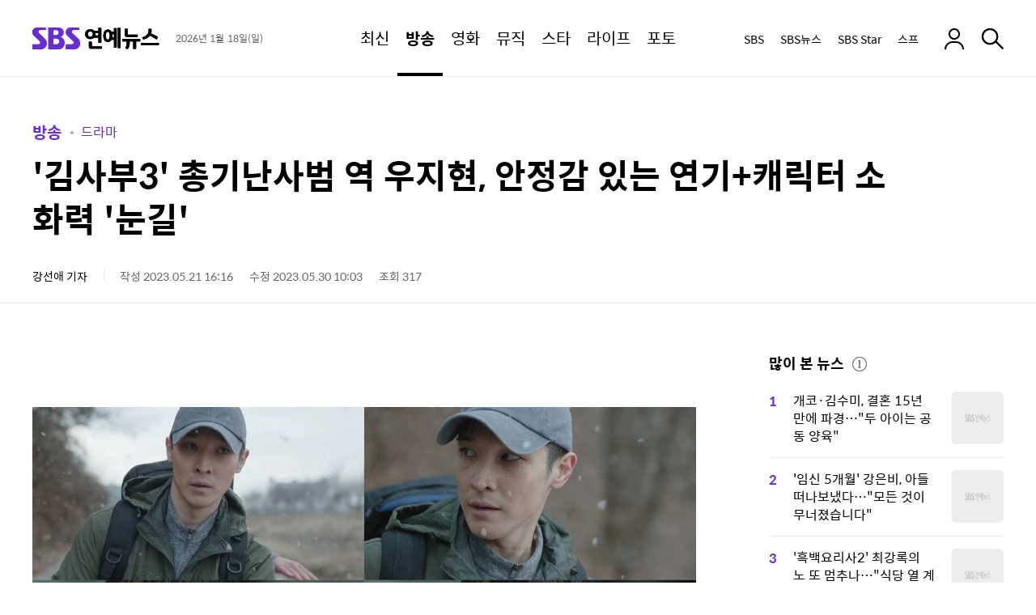

--- FILE ---
content_type: text/html;charset=UTF-8
request_url: https://ent.sbs.co.kr/news/article.do?article_id=E10010271105
body_size: 19084
content:
<!doctype html>
<html lang="ko-KR" itemscope itemtype="https://schema.org/NewsArticle"  xmlns:og="http://opengraphprotocol.org/schema/" xmlns:fb="http://www.facebook.com/2008/fbml">
<head>
<meta charset="utf-8">
<meta http-equiv="X-UA-Compatible" content="IE=edge">
<meta name="viewport" content="width=1280">
<meta name="theme-color" content="#682ed3">




<link rel="preconnect" href="https://static.sbsdlab.co.kr" crossorigin>
<link rel="preconnect" href="https://img.sbs.co.kr" crossorigin>
<link rel="preconnect" href="https://www.googletagservices.com" crossorigin>
<link rel="preconnect" href="https://fundingchoicesmessages.google.com" crossorigin>

<link rel="shortcut icon" href="https://ent.sbs.co.kr/favicon.ico" type="image/x-icon">
<link rel="icon" href="https://ent.sbs.co.kr/favicon_32x32.png" sizes="32x32"><link rel="icon" href="https://ent.sbs.co.kr/favicon_48x48.png" sizes="48x48"><link rel="icon" href="https://ent.sbs.co.kr/favicon_96x96.png" sizes="96x96"><link rel="icon" href="https://ent.sbs.co.kr/favicon_144x144.png" sizes="144x144">	

<link rel="alternate" type="application/rss+xml" title="SBS연예뉴스 피드" href="https://ent.sbs.co.kr/news/xml/RSSFeed.do">
<link rel="alternate" type="application/rss+xml" title="SBS연예뉴스 &raquo; 드라마 피드" href="https://ent.sbs.co.kr/news/xml/RSSFeed.do?code_category=SS01&amp;code_category_2depth=20000000059">

<link rel="alternate" type="application/rss+xml" title="SBS연예뉴스 &raquo; 낭만닥터김사부3 피드" href="https://ent.sbs.co.kr/news/xml/RSSFeed.do?tag_id=%EB%82%AD%EB%A7%8C%EB%8B%A5%ED%84%B0%EA%B9%80%EC%82%AC%EB%B6%803">





<link rel="preload" as="script" href="https://static.sbsdlab.co.kr/common/util/jquery-1.12.4.min.js">
<link rel="preload" as="script" href="https://static.sbsdlab.co.kr/common/jquery.lazy/jquery.lazy.min.js">


<link rel="preload" as="image" fetchpriority="high" href="https://img.sbs.co.kr/newsnet/etv/upload/2023/05/21/30000848881_1280.jpg">	
<link rel="preload" as="style" href="/static/css/ent_common.css?_2020114">
<link rel="preload" as="image" href="https://static.sbsdlab.co.kr/image/ent/common/default-thumnail/mobile_landscape_thumbnail.png">


<link rel="preload" as="script" href="/static/js/common.js?_20260114">
<link rel="preload" href="https://static.sbsdlab.co.kr/fonts/SpoqaHanSansRegular.woff2" as="font" crossorigin>

<script src="https://static.sbsdlab.co.kr/common/util/jquery-1.12.4.min.js"></script>
<script>window.jQuery || document.write('<scr"+"ipt src="https://img.sbs.co.kr/news/common/pc/js/jquery-1.12.4.min.js"><\/scr"+"ipt>');
	function loadScript(u, c, f, l, a) {var d = document; var s = d.createElement('script');s.src = u;s.async = (a !== undefined) ? a : true;s.onload = c;s.onreadystatechange = c;s.onerror = f;if (!l) l = d.head;l.appendChild(s);}
	!function(e){"use strict";var t=function(t,n,r,o){var i,a=e.document,d=a.createElement("link");if(n)i=n;else{var f=(a.body||a.getElementsByTagName("head")[0]).childNodes;i=f[f.length-1]}var l=a.styleSheets;if(o)for(var s in o)o.hasOwnProperty(s)&&d.setAttribute(s,o[s]);d.rel="stylesheet",d.href=t,d.media="only x",function e(t){if(a.body)return t();setTimeout(function(){e(t)})}(function(){i.parentNode.insertBefore(d,n?i:i.nextSibling)});var u=function(e){for(var t=d.href,n=l.length;n--;)if(l[n].href===t)return e();setTimeout(function(){u(e)})};function c(){d.addEventListener&&d.removeEventListener("load",c),d.media=r||"all"}return d.addEventListener&&d.addEventListener("load",c),d.onloadcssdefined=u,u(c),d};"undefined"!=typeof exports?exports.loadCSS=t:e.loadCSS=t}("undefined"!=typeof global?global:this);/*! loadCSS. [c]2017 Filament Group, Inc. MIT License */
	function onloadCSS(n,a){try{var t;function d(){!t&&a&&(t=!0,a.call(n))}n.addEventListener&&n.addEventListener("load",d),n.attachEvent&&n.attachEvent("onload",d),"isApplicationInstalled"in navigator&&"onloadcssdefined"in n&&n.onloadcssdefined(d)}catch(e){}}	
	function loadLazyLoad(){setTimeout(function(){try{$("img.lazy").Lazy({scrollDirection:"vertical",effect:"fadeIn",visibleOnly:!1,defaultImage:"//static.sbsdlab.co.kr/image/ent/common/default-thumnail/mobile_landscape_thumbnail.png",onError:function(a){try{var t=a.data("src").replace(/_[0-9v]{3,4}/i,"");$(a)[0].src=t}catch(a){}}});loadScript("//static.sbsdlab.co.kr/common/jquery.lazy/plugins/jquery.lazy.iframe.min.js");}catch(e){}},400)}
	function lazyerror(){loadScript("https://img.sbs.co.kr/news/common/pc/js/jquery-lazy/jquery.lazy.min.js"); setTimeout("loadLazyLoad()",1000);}
</script>
<script defer src="https://static.sbsdlab.co.kr/common/jquery.lazy/jquery.lazy.min.js" onload="loadLazyLoad()" onerror="lazyerror()"></script>

<link href="https://static.sbsdlab.co.kr/image/ent/common/splash/iPadPro1_splash.jpg" media="(device-width: 1024px) and (device-height: 1366px) and (-webkit-device-pixel-ratio: 2)" rel="apple-touch-startup-image"><link href="https://static.sbsdlab.co.kr/image/ent/common/splash/iPadPro2_splash.jpg" media="(device-width: 834px) and (device-height: 1194px) and (-webkit-device-pixel-ratio: 2)" rel="apple-touch-startup-image"><link href="https://static.sbsdlab.co.kr/image/ent/common/splash/iPadPro3_splash.jpg" media="(device-width: 768px) and (device-height: 1024px) and (-webkit-device-pixel-ratio: 2)" rel="apple-touch-startup-image"><link href="https://static.sbsdlab.co.kr/image/ent/common/splash/iPadAir_splash.jpg" media="(device-width: 834px) and (device-height: 1112px) and (-webkit-device-pixel-ratio: 2)" rel="apple-touch-startup-image"><link href="https://static.sbsdlab.co.kr/image/ent/common/splash/iPad_splash.jpg" media="(device-width: 810px) and (device-height: 1080px) and (-webkit-device-pixel-ratio: 2)" rel="apple-touch-startup-image"><link href="https://static.sbsdlab.co.kr/image/ent/common/splash/iPhone5_splash.jpg" media="(device-width: 320px) and (device-height: 568px) and (-webkit-device-pixel-ratio: 2)" rel="apple-touch-startup-image"><link href="https://static.sbsdlab.co.kr/image/ent/common/splash/iPhone6_splash.jpg" media="(device-width: 375px) and (device-height: 667px) and (-webkit-device-pixel-ratio: 2)" rel="apple-touch-startup-image"><link href="https://static.sbsdlab.co.kr/image/ent/common/splash/iPhonePlus_splash.jpg" media="(device-width: 414px) and (device-height: 736px) and (-webkit-device-pixel-ratio: 3)" rel="apple-touch-startup-image"><link href="https://static.sbsdlab.co.kr/image/ent/common/splash/iPhonexr_splash.jpg" media="(device-width: 414px) and (device-height: 896px) and (-webkit-device-pixel-ratio: 2)" rel="apple-touch-startup-image"><link href="https://static.sbsdlab.co.kr/image/ent/common/splash/iPhonex_splash.jpg" media="(device-width: 375px) and (device-height: 812px) and (-webkit-device-pixel-ratio: 3)" rel="apple-touch-startup-image"><link href="https://static.sbsdlab.co.kr/image/ent/common/splash/iPhonexsmax_splash.jpg" media="(device-width: 414px) and (device-height: 896px) and (-webkit-device-pixel-ratio: 3)" rel="apple-touch-startup-image"><link href="https://static.sbsdlab.co.kr/image/ent/common/splash/iPhone12_splash.jpg" media="(device-width: 390px) and (device-height: 844px) and (-webkit-device-pixel-ratio: 3)" rel="apple-touch-startup-image"><link href="https://static.sbsdlab.co.kr/image/ent/common/splash/iPhone12ProMax_splash.jpg" media="(device-width: 428px) and (device-height: 926px) and (-webkit-device-pixel-ratio: 3)" rel="apple-touch-startup-image">
<link rel="apple-touch-icon" href="https://static.sbsdlab.co.kr/image/ent/common/icon/manifest-icon/manifest-icon-152x152.png"><link rel="apple-touch-icon" sizes="36x36" href="https://static.sbsdlab.co.kr/image/ent/common/icon/manifest-icon/manifest-icon-36x36.png"><link rel="apple-touch-icon" sizes="48x48" href="https://static.sbsdlab.co.kr/image/ent/common/icon/manifest-icon/manifest-icon-48x48.png"><link rel="apple-touch-icon" sizes="57x57" href="https://static.sbsdlab.co.kr/image/ent/common/icon/manifest-icon/manifest-icon-57x57.png"><link rel="apple-touch-icon" sizes="72x72" href="https://static.sbsdlab.co.kr/image/ent/common/icon/manifest-icon/manifest-icon-72x72.png"><link rel="apple-touch-icon" sizes="76x76" href="https://static.sbsdlab.co.kr/image/ent/common/icon/manifest-icon/manifest-icon-76x76.png"><link rel="apple-touch-icon" sizes="96x96" href="https://static.sbsdlab.co.kr/image/ent/common/icon/manifest-icon/manifest-icon-96x96.png"><link rel="apple-touch-icon" sizes="114x114" href="https://static.sbsdlab.co.kr/image/ent/common/icon/manifest-icon/manifest-icon-114x114.png"><link rel="apple-touch-icon" sizes="120x120" href="https://static.sbsdlab.co.kr/image/ent/common/icon/manifest-icon/manifest-icon-120x120.png"><link rel="apple-touch-icon" sizes="144x144" href="https://static.sbsdlab.co.kr/image/ent/common/icon/manifest-icon/manifest-icon-144x144.png"><link rel="apple-touch-icon" sizes="152x152" href="https://static.sbsdlab.co.kr/image/ent/common/icon/manifest-icon/manifest-icon-152x152.png"><link rel="apple-touch-icon" sizes="180x180" href="https://static.sbsdlab.co.kr/image/ent/common/icon/manifest-icon/manifest-icon-180x180.png"><link rel="apple-touch-icon" sizes="192x192" href="https://static.sbsdlab.co.kr/image/ent/common/icon/manifest-icon/manifest-icon-192x192.png"><link rel="apple-touch-icon" sizes="512x512" href="https://static.sbsdlab.co.kr/image/ent/common/icon/manifest-icon/manifest-icon-512x512.png"><link rel="apple-touch-icon" sizes="1024x1024" href="https://static.sbsdlab.co.kr/image/ent/common/icon/manifest-icon/manifest-icon-1024x1024.jpg">


<meta name="mobile-web-app-capable" content="yes">
<meta name="apple-mobile-web-app-capable" content="yes">
<meta name="apple-mobile-web-app-title" content="SBS연예뉴스">
<meta name="apple-mobile-web-app-status-bar-style" content="#682ed3">


<meta name="msApplication-ID" content="SBS.SBS">
<meta name="msApplication-PackageFamilyName" content="SBS.SBS_pgez57vvhfy78">
<meta name="msapplication-starturl" content="https://ent.sbs.co.kr">
<meta name="msapplication-task" content="name=SBS연예뉴스;action-uri=https://ent.sbs.co.kr;icon-uri=https://ent.sbs.co.kr/favicon.ico">
<meta name="msapplication-task" content="name=SBS뉴스;action-uri=https://news.sbs.co.kr/;icon-uri=https://ent.sbs.co.kr/favicon.ico">
<meta name="msapplication-task" content="name=SBS;action-uri=https://www.sbs.co.kr/;icon-uri=https://ent.sbs.co.kr/favicon.ico">
<meta name="msapplication-TileImage" content="https://static.sbsdlab.co.kr/image/ent/common/icon/manifest-icon/manifest-icon-144x144.png">
<meta name="msapplication-TileColor" content="#682ed3">


<title>&#39;김사부3&#39; 총기난사범 역 우지현, 안정감 있는 연기+캐릭터 소화력 &#39;눈길&#39;</title>


<link rel="stylesheet" type="text/css" href="/static/css/ent_common.css?_2020114" media="all">
<script src="/static/js/common.js?_20260114" onload="initCommonJs()"></script>
<script asnyc src="/static/js/layout.js?_20260114"></script>
<link rel="manifest" href="/resources/json/manifest.json?_20250901">
<!--[if lt IE 9]><script type="text/javascript" src="https://static.sbsdlab.co.kr/common/html5_ie/html5.js"></script><script type="text/javascript" src="https://static.sbsdlab.co.kr/common/json_ie/json2.js"></script><script>loadLazyLoad()</script><![endif]-->

	
<link rel="amphtml" href="https://ent.sbs.co.kr/amp/article.do?article_id=E10010271105">
		

<meta name="title" content="&#39;김사부3&#39; 총기난사범 역 우지현, 안정감 있는 연기+캐릭터 소화력 &#39;눈길&#39;">
<meta itemprop="name" content="&#39;김사부3&#39; 총기난사범 역 우지현, 안정감 있는 연기+캐릭터 소화력 &#39;눈길&#39;">

<meta name="robots" content="max-image-preview:large, max-snippet:-1, max-video-preview:-1">

<meta name="theme-color" content="#0073a5">
<meta property="fb:pages" content="1476969672541330">
<meta property="fb:app_id" content="226015287589373">

<meta name="twitter:card" content="summary_large_image">
<meta name="twitter:site" content="@SBSEnterNews">
<meta name="twitter:creator" content="@SBSEnterNews">
<meta name="twitter:title" content="&#39;김사부3&#39; 총기난사범 역 우지현, 안정감 있는 연기+캐릭터 소화력 &#39;눈길&#39;">
<meta name="twitter:description" content="배우 우지현이 &#39;낭만닥터 김사부3&#39;에 등장해 강렬한 연기를 선보였다.  SBS 금토드라마 &#39;낭만닥터 김사부3&#39;&#40;극본 강은경, 임혜민/연출 유인식, 강보승&#41;는 지방의 초라한 돌담 병원을 배경으로 벌어지는 &#39;진짜 닥터&#39; 이야기를 그린 드라마다.">
<meta name="twitter:image" content="https://img.sbs.co.kr/newsnet/etv/upload/2023/05/21/30000848881_16v9.jpg">

<meta property="og:site_name" content="SBS연예뉴스">
<meta property="og:type" content="article" >
<meta property="og:locale" content="ko_KR">
<meta property="og:url" content="https://ent.sbs.co.kr/news/article.do?article_id=E10010271105">
<meta property="og:title" content="&#39;김사부3&#39; 총기난사범 역 우지현, 안정감 있는 연기+캐릭터 소화력 &#39;눈길&#39;">
<meta property="og:description" content="배우 우지현이 &#39;낭만닥터 김사부3&#39;에 등장해 강렬한 연기를 선보였다.  SBS 금토드라마 &#39;낭만닥터 김사부3&#39;&#40;극본 강은경, 임혜민/연출 유인식, 강보승&#41;는 지방의 초라한 돌담 병원을 배경으로 벌어지는 &#39;진짜 닥터&#39; 이야기를 그린 드라마다.">
<meta property="og:image" content="https://img.sbs.co.kr/newsnet/etv/upload/2023/05/21/30000848881_16v9.jpg">

<meta property="dable:item_id" content="E10010271105">
<meta property="dable:title" content="&#39;김사부3&#39; 총기난사범 역 우지현, 안정감 있는 연기+캐릭터 소화력 &#39;눈길&#39;">
<meta property="dable:author" content="강선애">
<meta property="dable:image" content="https://img.sbs.co.kr/newsnet/etv/upload/2023/05/21/30000848881_16v9.jpg">	
<meta property="dable:url" content="https://ent.sbs.co.kr/news/article.do?article_id=E10010271105">
		
<meta property="article:author" content="https://www.facebook.com/SBSnewsSTAR/">
<meta property="article:publisher" content="https://www.facebook.com/SBSnewsSTAR/">
<meta property="article:published_time" content="2023-05-21T16:16:00+09:00">

<meta property="article:modified_time" content="2023-05-30T10:03:00+09:00">
<meta property="og:updated_time" content="2023-05-30T10:03:00+09:00">


<meta property="article:section" content="방송">
<meta property="article:section2" content="드라마">
<meta property="article:section3" content="낭만닥터김사부3">	
<meta property="article:tag" content="SBS, 연예, 뉴스, NEWS, 연예뉴스, SBSStar, 스브스타, FunE, 서울방송, SEOUL BRAOADCAST SYSTEM, 뉸연예, 강선애">
<meta property="alternativeHeadline" content="&#39;김사부3&#39; 총기난사범 역 우지현, 안정감 있는 연기+캐릭터 소화력 &#39;눈길&#39;">	
<meta name="description" content="배우 우지현이 &#39;낭만닥터 김사부3&#39;에 등장해 강렬한 연기를 선보였다.  SBS 금토드라마 &#39;낭만닥터 김사부3&#39;&#40;극본 강은경, 임혜민/연출 유인식, 강보승&#41;는 지방의 초라한 돌담 병원을 배경으로 벌어지는 &#39;진짜 닥터&#39; 이야기를 그린 드라마다.">
<meta name="keywords" content="낭만닥터김사부3,닥터,드라마,서우진 안효섭,안효섭,안효섭 자신,의사,지현이">
<meta property="keyword" content="낭만닥터김사부3,닥터,드라마,서우진 안효섭,안효섭,안효섭 자신,의사,지현이">
<meta name="news_keywords" content="낭만닥터김사부3,닥터,드라마,서우진 안효섭,안효섭,안효섭 자신,의사,지현이">

<meta name="author" content="강선애">
<meta name="copyright" content="SBSi Co., Ltd.">

<meta itemprop="genre" content="News" >
<meta itemprop="articleSection" content="Entertainment" >
<meta itemprop="headline" content="&#39;김사부3&#39; 총기난사범 역 우지현, 안정감 있는 연기+캐릭터 소화력 &#39;눈길&#39;">
<meta itemprop="image" content="https://img.sbs.co.kr/newsnet/etv/upload/2023/05/21/30000848881_16v9.jpg">
<meta itemprop="image" content="https://img.sbs.co.kr/newsnet/etv/upload/2023/05/21/30000848881_1280.jpg">
<meta itemprop="image" content="https://img.sbs.co.kr/newsnet/etv/upload/2023/05/21/30000848881_700.jpg">		

<link rel="canonical" href="https://ent.sbs.co.kr/news/article.do?article_id=E10010271105">
<link rel="alternate" media="only screen and (max-width: 640px)" href="https://m.ent.sbs.co.kr/m/article.do?article_id=E10010271105">
<link rel="alternate" media="only screen and (max-width: 640px)" href="https://ent.sbs.co.kr/m/article.do?article_id=E10010271105">
<link rel="alternate" media="print" href="https://ent.sbs.co.kr/popup/articlePrint.do?article_id=E10010271105">

<!-- http -->
<link rel="alternate" href="http://ent.sbs.co.kr/news/article.do?article_id=E10010271105">
<link rel="alternate" media="only screen and (max-width: 640px)" href="http://m.ent.sbs.co.kr/m/article.do?article_id=E10010271105">
	
	
<link rel="image_src" href="https://img.sbs.co.kr/newsnet/etv/upload/2023/05/21/30000848881_16v9.jpg" >		

 <link rel="alternate" type="application/rss+xml" title="SBS연예뉴스 &raquo; 드라마 피드" href="https://ent.sbs.co.kr/news/xml/RSSFeed.do?code_category=SS01&code_category_2depth=20000000059">
 

<link rel="alternate" type="application/rss+xml" title="SBS연예뉴스 &raquo; 낭만닥터김사부3 피드" href="https://ent.sbs.co.kr/news/xml/RSSFeed.do?tag_id=%EB%82%AD%EB%A7%8C%EB%8B%A5%ED%84%B0%EA%B9%80%EC%82%AC%EB%B6%803">


	
	<link rel="preload" as="script" href="/static/js/ent-side-util.js?_20260114" >
	<link rel="preload" as="script" href="/static/js/social-media-util.js?_20260114" >
	<link rel="preload" as="script" href="/static/js/article/common.js?_20260114" >
	<link rel="preload" as="script" href="/static/js/article/article-pc.js?_20260114" >

</head>
<body id="dimd_body">
	<div id="access_skip"  data-nosnippet>
        <ul>
            <li><a href="#ent_search" rel="nofollow help">연예뉴스 검색 바로가기</a></li>
            <li><a href="#ent_content"  rel="nofollow help">연예뉴스 본문 바로가기</a></li>
            <li><a href="#ent_nav"  rel="nofollow help">연예뉴스 메뉴 바로가기</a></li>
            <li><a href="#ent_footer"  rel="nofollow help">연예뉴스 하단메뉴 바로가기</a></li>
        </ul>
    </div>
    
    <header class="w_header
	    
		 end" id="ent_header">
		
<div class="w_inner">
	<div class="w_hd_left">
		
		
			<h2 class="w_hd_logo">
				<a href="/" class="hd_logo_link">
					<em class="icon_ent">SBS연예뉴스</em>
				</a>
			</h2>
		
		
		
		<div class="w_date">
			<span class="date">2026년 1월 18일(일)</span>
		</div>
	</div>
	<nav class="w_hd_gnb" id="ent_nav">
		<h3 class="blind">페이지 주메뉴</h3>
		<ul class="hd_gnb">
			
			
			
			
			<li class="hd_gnb_menu no_lnb ">
				<a href="/news/flash.do?plink=GNB&cooper=SBSENTERNEWS" class="hdg_link">
					<em class="hdg_text">최신</em>
				</a>
			</li>
			<li class="hd_gnb_menu current active">
				<a href="/news/menulist.do?code_category=SS01&plink=GNB&cooper=SBSENTERNEWS" class="hdg_link">
					<em class="hdg_text">방송</em>
				</a>
				<div class="w_hd_lnb">
					<ul class="hd_lnb">
						
						<li class="hd_lnb_menu ">
							<a href="/news/menulist.do?code_category=SS01&plink=GNB&cooper=SBSENTERNEWS" class="hdl_link">전체</a>
						</li>
						<li class="hd_lnb_menu ">
							<a href="/news/menulist.do?code_category=SS01&code_category_2depth=20000000001&plink=GNB&cooper=SBSENTERNEWS" class="hdl_link">프로그램 리뷰</a>
						</li>
						<li class="hd_lnb_menu ">
							<a href="/news/menulist.do?code_category=SS01&code_category_2depth=20000000002&plink=GNB&cooper=SBSENTERNEWS" class="hdl_link">방송 인사이드</a>
						</li>
						<li class="hd_lnb_menu ">
							<a href="/news/menulist.do?code_category=SS01&code_category_2depth=20000000006&plink=GNB&cooper=SBSENTERNEWS" class="hdl_link">촬영장 핫뉴스</a>
						</li>
						<li class="hd_lnb_menu current">
							<a href="/news/menulist.do?code_category=SS01&code_category_2depth=20000000059&plink=GNB&cooper=SBSENTERNEWS" class="hdl_link">드라마</a>
						</li>
					</ul>
				</div>
			</li>
			<li class="hd_gnb_menu ">
				<a href="/news/menulist.do?code_category=SS02&plink=GNB&cooper=SBSENTERNEWS" class="hdg_link">
					<em class="hdg_text">영화</em>
				</a>
				<div class="w_hd_lnb">
					<ul class="hd_lnb">
						<li class="hd_lnb_menu ">
							<a href="/news/menulist.do?code_category=SS02&plink=GNB&cooper=SBSENTERNEWS" class="hdl_link">전체</a>
						</li>
						<li class="hd_lnb_menu ">
							<a href="/news/menulist.do?code_category=SS02&code_category_2depth=20000000014&plink=GNB&cooper=SBSENTERNEWS" class="hdl_link">스크린 현장</a>
						</li>
						<li class="hd_lnb_menu ">
							<a href="/news/menulist.do?code_category=SS02&code_category_2depth=20000000015&plink=GNB&cooper=SBSENTERNEWS" class="hdl_link">핫 리뷰</a>
						</li>
					</ul>
				</div>
			</li>
			<li class="hd_gnb_menu no_lnb ">
				<a href="/news/menulist.do?code_category=SS03&plink=GNB&cooper=SBSENTERNEWS" class="hdg_link">
					<em class="hdg_text">뮤직</em>
				</a>
			</li>
			<li class="hd_gnb_menu ">
				<a href="/news/menulist.do?code_category=SS04&plink=GNB&cooper=SBSENTERNEWS" class="hdg_link">
					<em class="hdg_text">스타</em>
				</a>
				<div class="w_hd_lnb">
					<ul class="hd_lnb">
						<li class="hd_lnb_menu ">
							<a href="/news/menulist.do?code_category=SS04&plink=GNB&cooper=SBSENTERNEWS" class="hdl_link">전체</a>
						</li>
						<li class="hd_lnb_menu ">
							<a href="/news/menulist.do?code_category=SS04&code_category_2depth=20000000008&plink=GNB&cooper=SBSENTERNEWS" class="hdl_link">끝장 인터뷰</a>
						</li>
						<li class="hd_lnb_menu ">
							<a href="/news/menulist.do?code_category=SS04&code_category_2depth=20000000009&plink=GNB&cooper=SBSENTERNEWS" class="hdl_link">스타는 지금</a>
						</li>
						<li class="hd_lnb_menu ">
							<a href="/news/menulist.do?code_category=SS04&code_category_2depth=20000000012&plink=GNB&cooper=SBSENTERNEWS" class="hdl_link">스타일</a>
						</li>
					</ul>
				</div>
			</li>
			<li class="hd_gnb_menu no_lnb ">
				<a href="/news/menulist.do?code_category=SS05&plink=GNB&cooper=SBSENTERNEWS" class="hdg_link">
					<em class="hdg_text">라이프</em>
				</a>
			</li>
			<li class="hd_gnb_menu no_lnb ">
				<a href="/news/menulist.do?code_category=SS06&plink=GNB&cooper=SBSENTERNEWS" class="hdg_link">
					<em class="hdg_text">포토</em>
				</a>
			</li>
		</ul>
		
			
			<em class="hd_progress_bar" id="headerProgressBar" style="width: 0%"></em>
		
	</nav>
	<div class="w_hd_right">
		
		<ul class="w_hd_outlink">
			<li class="hd_outlink">
				<a href="https://www.sbs.co.kr/?utm_source=sbsentnews" target="_blank" rel="noopener nofollow" class="hd_outlink_link">SBS</a>
			</li>
			<li class="hd_outlink">
				<a href="https://news.sbs.co.kr/?utm_source=sbsentnews" target="_blank" rel="noopener nofollow" class="hd_outlink_link">SBS뉴스</a>
			</li>
			<li class="hd_outlink">
				<a href="https://sbsstar.net/?utm_source=sbsentnews" target="_blank" rel="noopener nofollow" class="hd_outlink_link">SBS Star</a>
			</li>
			<li class="hd_outlink"><!-- GNB 스프 추가 -->
				<a href="https://premium.sbs.co.kr/corner/list/weekend/?utm_source=sbsentnews" target="_blank" rel="noopener nofollow"  class="hd_outlink_link">스프</a>
			</li>
		</ul>
		
		<div class="w_hd_login">
			
				<a href="#none" class="hd_login_link" rel="noopener nofollow" ><em class="icon_login2" >로그인</em></a>
			
			
		</div>
		
			
			<div class="w_hd_comment">
				<button class="btn-comment-all">
					<strong class="icon_reply">댓글 보기</strong>
					<span class="count">0</span>
				</button>
			</div>
			<div class="w_hd_share" data-nosnippet>
				<button class="hd_share_button">
					<em class="icon_share">공유</em>
				</button>
			</div>
			<div class="w_hd_font">
				<button class="hd_font_button">
					<em class="icon_fontsize">폰트 사이즈 조절</em>
				</button>
				
				<!-- [레이어] 폰트 사이즈 -->
				<div class="w_layer_fontsize "><!-- 열린상태 class:current 추가 -->
					<ul class="font_area">
						<li><button class="size"><span class="icon_font1">1단계</span></button></li>
						<li><button class="size"><span class="icon_font2">2단계</span></button></li>
						<li><button class="size"><span class="icon_font3">3단계</span></button></li>
						<li><button class="size"><span class="icon_font4">4단계</span></button></li>
						<li><button class="size"><span class="icon_font5">5단계</span></button></li>
					</ul>
					<button class="b_close"><span>레이어 닫기</span></button>
				</div>
			</div>
			<div class="w_hd_print">
				<button class="hd_print_button"><em class="icon_print">프린트하기</em></button>
			</div>
		
		
		<div class="w_hd_search">
			<button class="hd_search_button" id="ent_search">
				<em class="icon_search">검색</em>
			</button>
			
			<div class="w_hd_search_layer">
				<div class="hd_search_layer">
					<button class="hd_search_close_button"><em class="icon_close">검색창 닫기</em></button>
					

<div itemscope itemtype="https://schema.org/WebSite">
	<meta itemprop="url" content="https://ent.sbs.co.kr/">
	<meta itemprop="name" content="SBS연예뉴스 검색">
<form itemprop="potentialAction" itemscope itemtype="https://schema.org/SearchAction" action="/news/search.do" method="get">
	<meta itemprop="target" content="https://ent.sbs.co.kr/news/search.do?query={query}"/>
	<!-- 검색창 -->
	<div class="search_bar">
		<form action=".">
			<input type="search" name="query" id="header_search_text" spellcheck="false" itemprop="query-input" required aria-label="Search" 
				placeholder="" class="input_searchbar" autocomplete="off" />
			<input type="hidden" id="h_plink" name="plink" value=""/>
			<input type="hidden" id="h_cooper" name="cooper" value="SBSENTERSSEARCHMAIN"/>
			<input type="reset" class="reset_btn" id="header_reset_btn">
			<button id="header_search_btn" class="search_btn"><span>검색</span></button>
		</form>
	</div><!--// 검색창 -->
	<!-- [레이어] 검색어 자동완성 -->
	<div class="w_layer_auto" style="display:none;" id="header_auto_suggest" data-nosnippet>
		<ul id="header_suggest_list" class="auto_list">
		</ul>
		<div class="btns">
			<a id="header_auto_close" class="b_close" href="javascript:void(0);">닫기</a>
		</div>
	</div> <!-- // 자동완성 -->
	<!-- [레이어] 검색 추천 -->
	<div class="w_search_rec" id="header_search_rec" data-nosnippet>
		<div class="layer_in">
			<!-- 최근 검색 -->
			<div class="w_box">
				<div class="box_in">
					<h4 class="tit">최근 검색</h4>
					<!-- 리스트 -->
					<div id="header_recent_list" class="recent_list">
					</div>
					<!--// 리스트 -->
				</div>
				<div class="w_btns">
					<label class="b_auto">
						<span id="header_auto_text" class="w_auto_span">자동저장끄기</span>
						<input id="header_auto_save" type="checkbox" checked="checked">
						<span class="control"></span>
					</label>
					<a id="header_all_remove" class="b_del" href="javascript:void(0);">전체삭제</a>
				</div>
			</div>
			<!--// 최근 검색 -->
			
			<!-- 추천 키워드 -->
			<div class="w_box">
				<div class="box_in">
					<h4 class="tit">이런 주제 어때요?</h4>
					<!-- 리스트 -->
					<div class="reco_list">
						<ul id="header_reco_list">
						</ul>
					</div>
					<!--// 리스트 -->
				</div>
			</div>
			<!--// 추천 키워드 -->
			<!-- 지금 인기 -->
			<div class="w_box">
				<div class="box_in">
					<h4 class="tit">지금 인기</h4>
					<div class="best_list">
						<ul id="header_best_list">
						</ul>
					</div>
				</div>
			</div>
			<!--// 지금 인기 -->
		</div>
	</div><!-- // 검색 추천 -->
</form>
</div>

<script src="/static/js/searchbutton.js?_20260114"></script>
				</div>
				
				<i class="hd_search_dim"></i>
			</div>
		</div>
	</div>
</div>


<!-- [레이어] 알럿 -->
<div id="w_layer_all_delete" class="w_layer_alert" style="display:none;" data-nosnippet>
	<div class="layer_in">
		<button class="b_close"><span>레이어 닫기</span></button>
		<p class="txt">
			최근 검색어를 모두 삭제하시겠습니까?
		</p>
		<!-- 닫기 버튼 -->
		<div class="btns">
			<a class="b_cancel" href="javascript:void(0);">취소</a>
			<a class="b_confirm" href="javascript:void(0);">확인</a>
		</div>
	</div>
</div><!--//알럿 -->

<!-- [레이어] 알럿 -->
<div id="w_layer_auto_save" class="w_layer_alert" style="display:none;" data-nosnippet>
	<div class="layer_in">
		<button class="b_close"><span>레이어 닫기</span></button>
		<p class="txt">
			최근 검색어 저장 기능 사용을<br>중지 하시겠습니까?
		</p>
		<!-- 닫기 버튼 -->
		<div class="btns">
			<a class="b_cancel" href="javascript:void(0);">취소</a>
			<a class="b_confirm" href="javascript:void(0);">확인</a>
		</div>
	</div>
</div><!--//알럿 -->
	</header>
	<article class="w_content" id="ent_content">
		
	<div class="w_content_end">
		<div class="w_ct_top">	
			<header>
			<div class="w_ct_header">
							
					<h3 class="w_cth_path">
						
							<a class="cth_path" href="/news/menulist.do?code_category=SS01" itemscope itemtype='https://schema.org/WebPage'>
								<meta itemprop='headline' content="방송">
								방송
							</a>
						
						
							<a class="cth_path_sub" href="/news/menulist.do?code_category=SS01&code_category_2depth=20000000059" itemscope itemtype='https://schema.org/WebPage'>
								<meta itemprop='headline' content="드라마">
								드라마
							</a>							
										
					</h3>
				
				<h1 class="cth_title">&#39;김사부3&#39; 총기난사범 역 우지현, 안정감 있는 연기+캐릭터 소화력 &#39;눈길&#39;</h1>
				
				<div class="w_cth_info">
					
						<em itemprop="author" itemscope itemtype="https://schema.org/Person">
							<span itemprop="name" style="display:none">강선애 기자</span>
							<span itemprop="jobTitle" content="기자" class="ir" style="display:none"></span>
							<span itemprop="homeLocation" class="ir" style="display:none">Seoul</span>							
							
								
									<a class="cth_reporter" href="/news/reporter.do?reporterId=sakang&plink=REPOTER&cooper=SBSENTERNEWS" rel="author" itemprop="url">
										강선애 기자
									</a>
								
								
								
							
						</em>
														
					<span class="cth_text">
						작성 2023.05.21 16:16
						<meta itemprop="dateCreated" content="2023-05-21T16:16:00+09:00">
	                    <meta itemprop="datePublished" content="2023-05-21T16:16:00+09:00">
					</span>
					
	                    <meta itemprop="dateModified" content="2023-05-30T10:03:00+09:00">
						<span class="cth_text">수정 2023.05.30 10:03</span>
														
					
						<span class="cth_text">조회 317</span>
						
					
				</div>
				<div class="w_cth_button" data-nosnippet style="display:none;">
					<button class="cth_reply_button btn-comment-all">
						<strong class="icon_reply_s">댓글 보기</strong>
						<span class="count"></span>
					</button>
					<button class="cth_share_button"><strong class="icon_share_s">공유하기</strong></button>
					<div class="w_cth_font">
						<button class="cth_font_button">
							<em class="icon_fontsize_s">폰트 사이즈 조정</em>
						</button>
						<!-- [레이어] 폰트 사이즈 -->
						<div class="w_layer_fontsize "><!-- 열린상태 class:current 추가 -->
							<ul class="font_area">
								<li><button class="size"><span class="icon_font1">1단계</span></button></li>
								<li><button class="size"><span class="icon_font2">2단계</span></button></li>
								<li><button class="size"><span class="icon_font3">3단계</span></button></li>
								<li><button class="size"><span class="icon_font4">4단계</span></button></li>
								<li><button class="size"><span class="icon_font5">5단계</span></button></li>
							</ul>
							<button class="b_close"><span>레이어 닫기</span></button>
						</div>
						<!--// [레이어] 폰트 사이즈 -->
					</div>
					<a href="#print" title="기사 인쇄하기 새창 열림" class="cth_print_button" rel="noopener"><em class="icon_printer">기사 인쇄하기</em></a>
				</div>	
			</div>
			</header>
		</div>
		<div class="w_ct_middle">
			<div class="w_ctm_left">
				<div class="w_ctm_article">
					
					<div class="w_ctma_text" itemprop="articleBody">
						<p class="tagprebr"></p>
<figure class="w_ctma_figure">
 <div class="main_img">
  <p></p>
  <img fetchpriority="high" alt="우지현" data-captionyn="N" id="i30000848881" decoding="async" src="https://img.sbs.co.kr/newsnet/etv/upload/2023/05/21/30000848881_1280.jpg" data-origin="sbs" style="max-width:100%;display:block; margin:20px auto" height="900" data-v_play_time="0" data-v_reg_date="20230521161411" data-reg_user="강선애" data-v-src="https://img.sbs.co.kr/newsnet/etv/upload/2023/05/21/30000848881.jpg" width="1152">
 </div>
 <!--after img-->
</figure>
<!--after img-->
<p class="singlebr">[SBS연예뉴스 | 강선애 기자] 배우 우지현이 '낭만닥터 김사부3'에 등장해 강렬한 연기를 선보였다.</p> 
<p class="dualbr">SBS 금토드라마 '낭만닥터 김사부3'(극본 강은경, 임혜민/연출 유인식, 강보승)는 지방의 초라한 돌담 병원을 배경으로 벌어지는 '진짜 닥터' 이야기를 그린 드라마다. 시즌 3에서는 '괴짜 천재 의사' 김사부(한석규 분)가 오랫동안 꿈꿔온 돌담 권역외상센터가 등장, 확장된 세계관과 더 깊이 있는 스토리로 매회 시청자들의 뜨거운 사랑을 받고 있다.</p> 
<p class="dualbr">이번 19, 20일 방송된 7, 8회에서는 군부대 총기사건 에피소드가 그려졌는데, 배우 우지현은 극 중 전경수 중사 역으로 등장했다.</p> 
<p class="dualbr">7회에서 다리에 피를 흘리며 좋지 않은 몸 상태로 걷던 전경수는 우연히 길에서 서우진(안효섭 분)과 마주했다. 자신의 상태를 본 서우진이 도움의 손길을 내밀지만 이를 뿌리치고 갈 길을 가려던 전경수. 그러나 몇 걸음 못 가 결국 쓰러져 돌담 병원으로 옮겨졌다. 돌담즈가 그의 상태를 정확히 살피기 위해 메고 있던 가방을 빼려 하자 "안돼! 이건 절대 안 돼!"라며 필사적으로 막았다. 그와 동시에 들려오는 총상 환자 외상 콜에 전경수는 반응하며 알 수 없는 눈빛으로 자신의 배낭을 끌어안아 무슨 사연인지에 대한 관심이 쏠렸다.</p> 
<p class="dualbr">돌담 병원이 정신없이 돌아가고 있는 틈을 타 홀연히 사라진 전경수의 엔딩으로 시청자들의 궁금증은 수직 상승한 가운데, 8회에서 그의 정체와 사연이 공개되어 이목이 집중됐다. 바로 돌담 병원으로 실려온 총상 환자가 소속된 군부대 총기사건의 범인이었던 것. 도박과 사채로 두번의 징계 끝에 강제 전역을 당한 전경수는 이를 받아들이지 못하고 근무중이던 부대원들에게 총격을 가하고 도망쳐 수사 대상으로 지목되었다. 그는 자신에 대한 뉴스가 나오고 있음을 확인하고 곧장 중환자실로 직진, 누워있는 피해자를 죽이려고 했지만 서우진의 제지로 결국 수포로 돌아갔다.</p> 
<p class="dualbr">'병원에서 뭐 하는 것이냐' 소리치는 서우진에게 "나 깔보고, 막 대하고, 무시하던 새끼들 다 죽여버리려고"라며 자신의 마음을 솔직하게 내비친 전경수는 태어날 때부터 출발선이 달라 뭘 해도 안 되는 불공평하고 불공정한 세상에 대한 불만을 토해낸 바. 이내 치열한 몸싸움을 벌이던 전경수는 본인과 비슷한 성장 배경을 가졌지만 잘 살아가고 있는 서우진의 진심 어린 충고에 결국 총을 거뒀고 소동은 끝이 났다.</p> 
<p class="dualbr">우지현은 대사 톤, 상황에 따라 변하는 디테일한 감정 연기까지 전경수 그 자체라 할 만큼 높은 캐릭터 완성도를 보였다. 다수의 작품을 통해 흠잡을 곳 없이 다져진 연기 역량을 십분 발휘해, 냉혹한 현실을 마주하고 살아가는 전경수의 힘겹고 복잡한 심정을 잘 그려냈다. 또한 맡은 캐릭터의 직업 특성에 맞는 스타일링으로 비주얼까지 체화, 시청자들의 시각적인 집중력마저 높이며 마음을 사로잡았다.</p> 
<p class="dualbr">'낭만닥터 김사부3'에서 뇌리에 박히는 존재감을 선사한 우지현은 ENA 새 오리지널 드라마 '유괴의 날'로 돌아올 예정이다.</p> 
<p class="dualbr">강선애 기자 <a href="mailto:sakang@sbs.co.kr">sakang@sbs.co.kr</a>&nbsp;&nbsp;</p>
						<p class="w_copy">Copyright Ⓒ SBS. All rights reserved. 무단 전재, 재배포 및 AI학습 이용 금지</p>
						
						<div class="w_tag"><ul>

	<li><a id="article_keyword" class="item" href="search.do?query=%EB%82%AD%EB%A7%8C%EB%8B%A5%ED%84%B0%EA%B9%80%EC%82%AC%EB%B6%803&plink=ARTICLEKEYWORD&cooper=SBSENTERNEWSEND"><span>#낭만닥터김사부3</span></a></li>

	<li><a id="article_keyword" class="item" href="search.do?query=%EB%8B%A5%ED%84%B0&plink=ARTICLEKEYWORD&cooper=SBSENTERNEWSEND"><span>#닥터</span></a></li>

	<li><a id="article_keyword" class="item" href="search.do?query=%EB%93%9C%EB%9D%BC%EB%A7%88&plink=ARTICLEKEYWORD&cooper=SBSENTERNEWSEND"><span>#드라마</span></a></li>

	<li><a id="article_keyword" class="item" href="search.do?query=%EC%84%9C%EC%9A%B0%EC%A7%84+%EC%95%88%ED%9A%A8%EC%84%AD&plink=ARTICLEKEYWORD&cooper=SBSENTERNEWSEND"><span>#서우진 안효섭</span></a></li>

	<li><a id="article_keyword" class="item" href="search.do?query=%EC%95%88%ED%9A%A8%EC%84%AD&plink=ARTICLEKEYWORD&cooper=SBSENTERNEWSEND"><span>#안효섭</span></a></li>

	

	

	

						</ul></div>
					</div>
					
							
						<div class="w_ctma_reporter">
							
							
								<a href="#reporter_page" data-reporter-id="sakang" class="ctmar_link">
									<div class="w_ctmar_image">
										<img class="ctmar_image lazy"  loading="lazy" decoding="async" src="https://static.sbsdlab.co.kr/image/people_default_pc.png" data-src="https://img.sbs.co.kr/newsnet/user_photo/20191217/sakang_USER_PHOTO_ORIGIN_20191217180403_1v1_141.jpg" alt="강선애 기자 프로필"/>
			                        </div>
			                        <div class="w_ctmar_text">
			                        	
				                            <em class="ctmar_name">강선애 기자</em>
				                        
			                            <div class="w_ctmar_subtext">
			                                <em class="ctmar_subtext">다른 기사 보기</em>
			                            </div>
			                        </div>
			                    </a>
									
		                </div>
	                
					<div class="w_ctma_share" data-nosnippet>
						<button class="ctma_share_button">
	                    	<em class="ctma_share_title">기사공유</em>
	                        <span class="icon_share_small">공유하기</span>
						</button>
						<div class="w_ctma_share_layer">
							<div class="ctma_share ctma_share_v2">
								<em class="ctma_share_title">공유하기</em>
								<ul>
                                	<li class="ctma_share_menu">
										<a href="#kakaotalk" target="_blank" rel="noopener nofollow" class="ctma_share_link">
											<em class="icon_big_kakaotalk">카카오톡 공유하기</em>
										</a>
                                   	</li>
                                   	
                                   	<li class="ctma_share_menu">
										<a href="#facebook" target="_blank" rel="noopener nofollow" class="ctma_share_link">
											<em class="icon_big_facebook">페이스북 공유하기</em>
										</a>
                                   	</li>
                                   	<li class="ctma_share_menu">
										<a href="#twitter" target="_blank" rel="noopener nofollow" class="ctma_share_link">
											<em class="icon_big_x">트위터 공유하기</em>
										</a>
                                   	</li>
                                   	<li class="ctma_share_menu">
										<a href="#band" target="_blank" rel="noopener nofollow" class="ctma_share_link">
											<em class="icon_big_naverband">네이버 밴드 공유하기</em>
                                       	</a>
                                   	</li>
                                   	<li class="ctma_share_menu">
                                       	<a href="#naver" target="_blank" rel="noopener nofollow" class="ctma_share_link">
                                           	<em class="icon_big_naver">네이버 공유하기</em>
                                       	</a>
                                   	</li>
                                   	<li class="ctma_share_menu">
                                       	<a href="#shareurl" target="_blank" rel="noopener nofollow" class="ctma_share_link">
                                           	<em class="icon_big_url">URL 공유하기</em>
                                       	</a>
                                   	</li>
								</ul>
                               	
                               	<button class="ctma_share_close_button">
									<em class="icon_close_medium">공유하기 닫기</em>
                               	</button>
							</div>
                           	
                           	<i class="ctma_share_dim"></i>
                       	</div>
						<div class="w_hd_share_link_layer" >
							<div class="w_inner">
								<div class="hdsll_text">주소가 복사되었습니다.<br>원하는 곳에 붙여넣기(Ctrl+V) 해주세요.</div>
								<button class="hdsll_empty_button" style="display:none"></button>
								<button class="hdsll_check_button">확인</button>
								<button class="hdsll_close_button"><span class="icon_close_medium">닫기</span></button>
							</div>
							<i class="hdsll_close_dim"></i>
						</div>
					</div>
				</div>
				<div id="related_news" class="w_ctm_related" style="display:none">
					<h3 class="ctm_title">관련 기사</h3>
					<div class="ctm_related"></div>
				</div>
				<div id="dablewidget_plq6LgXO" data-widget_id="plq6LgXO" class="w_ctm_dable" data-nosnippet></div>							
				<div class="w_ctm_ad" data-nosnippet>
					<em class="blind">광고 영역</em>
					<div><iframe loading="lazy" title="광고 영역" src="https://img.sbs.co.kr/news/ad/delay_redirect.html?time=2&URL=show_ad.html?ADURL=https://adservice.sbs.co.kr/NetInsight/js/sbsbanner/sbshomepage/etv_web@fune_comment_web" style="width: 720px; height: 90px;" sandbox='allow-forms allow-popups allow-popups-to-escape-sandbox allow-same-origin allow-scripts allow-top-navigation-by-user-activation allow-storage-access-by-user-activation' allow='attribution-reporting; run-ad-auction;accelerometer; autoplay;join-ad-interest-group; run-ad-auction; attribution-reporting; private-aggregation; shared-storage; browsing-topics;'></iframe></div>
				</div>
				
				
				


<div id="comment-fetch" style="visibility:hidden;">
	<div class="md-comment">
		
		

<!-- ** 댓글 입력 ** -->
<div class="w-comment-write">
	<!-- 댓글 헤더 -->
	<div class="com-head">
		<div class="com-tit">
			<h3 class="title">댓글</h3>
			<strong class="count"></strong>
			<div class="w-refresh">
				<button class="refresh">
					<span class="ic">댓글 새로고침</span>
				</button>
				<!-- 말풍선  show -->
				<div class="layer-tooltip">방금 달린 댓글</div> 
			</div>
		</div>
		<a class="btn-my" href="javascript:void(0);" style="display:none;">
			<span class="ic">MY 댓글</span>
		</a>
		<a class="btn-write" href="javascript:void(0);">
			<span class="ic">댓글 작성</span>
		</a>
		<button class="btn-close-layer">
			<span class="ic">댓글 레이어 닫기</span>
		</button>
	</div>
	<!--// 댓글 헤더 -->
	<!-- * 작성창 모듈 * -->
	<div class="md-write-area"><!-- 활성상태 class:open 추가 -->
		<!-- 유도문구 -->
		<div class="input-default">
			<div class="placeholder">첫 번째 댓글을 남겨주세요.</div>
		</div>
		<!--// 유도문구 -->

		<!-- 입력창 -->
		<div class="input-active"><!-- 입력상태 class:active 추가 -->
			<!-- * 유저 정보 영역 * -->
			<div class="md-user">
				<div class="user">
					<span class="sns-apple"></span>
					<strong class="name"></strong>
				</div>
			</div><!--// * 유저 정보 영역 * -->

			<!-- textarea -->
			<div class="write-area">
				<label class="label-write" style="pointer-events: none;">
					<span class="placeholder">
						타인에게 불편함을 주는 욕설, 비방, 혐오 등의 표현은 주의해 주세요. 규정 위반 시 관리자에 의해 삭제 처리될 수 있습니다.
					</span>
					<textarea class="input-write" style="pointer-events: auto;"></textarea>
				</label>
			</div>
			<!--// textarea -->
			<div class="com-bt">
				<div class="count">
					<span class="current">0</span> / 300
				</div>
				<button class="btn-submit">등록</button>
			</div>
		</div>
		<!--// 입력창 -->
	</div>
	<!--// * 작성창 모듈 * -->
	
</div>
<!--// ** 댓글 입력 ** -->
		
	
		
		<div class="w-comment-list">
			
			

<!-- 정렬 -->
<div class="com-sort">
	<!-- * 옵션박스 / 최신순 * -->
	<div class="md-option sort"><!-- 최신순 class:sort 추가 -->
		<button class="btn">
			<span class="ic">최신순</span>
		</button>
		<ul class="layer">
			<li class="item" data-id="N">최신순</li>
			<li class="item" data-id="L">공감순</li>
			<li class="item" data-id="D">비공감순</li>
		</ul>
	</div><!--// * 옵션박스 / 최신순 * -->
</div>
<!--// 정렬 -->
<!-- 매너봇 -->
<a class="com-bot" href="javascript:void(0);">
	<span class="ic-bot">매너봇 이미지</span>
	<div class="txt">매너봇이 작동 중입니다.</div>
</a>
<!--// 매너봇 -->
	
			
			
			
			<div class="com-list">
			</div>
			
			
			<div class="com-btn-all" style="display:none;">
				<button class="btn-comment-all">
					<span class="ic">댓글 전체 보기</span>
				</button>
			</div>
			
		</div>
		
	</div>
</div>

<script>
window.CommentLayoutLoader = (function () {

	/* ==============================
	 * 설정
	 * ============================== */
	const CSS_URL = "https://static.sbsdlab.co.kr/css/md-comment.css";
	const $mainEl = $("#comment-fetch");
	const COMMENT_SCRIPTS = [
		{ src: "https://static.sbsdlab.co.kr/common/comment/commentCommon.js", init: "initCommentCommon" },
		{ src: "https://static.sbsdlab.co.kr/common/comment/commentLayout.js", init: "initCommentLayOut" },
		{ src: "https://static.sbsdlab.co.kr/common/comment/commentMy.js",     init: "initCommentMy" },
		{ src: "https://static.sbsdlab.co.kr/common/comment/commentAll.js",     init: "initCommentAll" },
		{ src: "https://static.sbsdlab.co.kr/common/comment/commentAlert.js",  init: "initCommentAlert" },
	];

	let cssLoaded = false;
	let jsLoaded = false;
	let jsLoadingPromise = null;
	let observerInitialized = false;

	/* ==============================
	 * CSS
	 * ============================== */
	function loadCSS() {
		if (cssLoaded) return Promise.resolve();

		if (document.querySelector('link[href="' + CSS_URL + '"]')) {
			cssLoaded = true;
			showComment();
			return Promise.resolve();
		}

		return new Promise(function (resolve, reject) {
			const link = document.createElement("link");
			link.rel = "stylesheet";
			link.href = CSS_URL;

			link.onload = function () {
				cssLoaded = true;
				showComment();
				resolve();
			};
			link.onerror = reject;

			document.head.appendChild(link);
		});
	}

	function showComment() {
		if ($mainEl.length) {
			$mainEl.css("visibility", "visible");
		}
	}

	/* ==============================
	 * JS
	 * ============================== */
	function loadScript(src) {
		return new Promise(function (resolve, reject) {
			if (document.querySelector('script[src="' + src + '"]')) {
				resolve();
				return;
			}

			const s = document.createElement("script");
			s.src = src;
			s.defer = true;
			s.onload = resolve;
			s.onerror = reject;

			document.body.appendChild(s);
		});
	}

	function loadScriptsSequentially() {
		return COMMENT_SCRIPTS.reduce(function (promise, item) {
			return promise.then(function () {
				return loadScript(item.src).then(function () {
					if (item.init && typeof window[item.init] === "function") {
						window[item.init]();
					}
				});
			});
		}, Promise.resolve());
	}

	function loadJSOnce() {
		if (jsLoaded) return Promise.resolve();
		if (jsLoadingPromise) return jsLoadingPromise;

		jsLoadingPromise = loadScriptsSequentially()
			.then(function () {
				jsLoaded = true;
			})
			.catch(function (e) {
				jsLoadingPromise = null;
				throw e;
			});

		return jsLoadingPromise;
	}

	/* ==============================
	 * Observer
	 * ============================== */
	function initObserver() {
		if (observerInitialized || !$mainEl.length) return;
		observerInitialized = true;

		$mainEl.css("visibility", "hidden");

		const rect = $mainEl[0].getBoundingClientRect();
		if (rect.top < window.innerHeight + 300) {
			loadCSS();
			loadJSOnce();
			return;
		}

		const observer = new IntersectionObserver(function (entries, obs) {
			if (!entries[0].isIntersecting) return;
			loadCSS();
			loadJSOnce();
			obs.disconnect();
		}, { rootMargin: "500px" });

		observer.observe($mainEl[0]);
	}

	return {
		init: function () {
			if (document.readyState === "loading") {
				document.addEventListener("DOMContentLoaded", initObserver);
			} else {
				initObserver();
			}
		},
		ensureAll: function () {
			return Promise.all([ loadCSS(), loadJSOnce() ]);
		},
		isLoaded: function () {
			return jsLoaded;
		}
	};
})();
</script>
<script>
window.CommentPageContext = (function () {

	function pageInfo() {
		const params = new URLSearchParams(location.search);
		let key = "";

		if (params.has("article_id")) key = "article_id";
		else if (params.has("tag_id")) key = "tag_id";
		else if (params.has("news_id") || params.has("newsId")) key = "news_id";
		else if (params.has("no")) key = "no";

		switch (key) {
			case "article_id":
				return { category: "EA", articleId: params.get("article_id") };
			case "tag_id":
				return { category: "ET", articleId: params.get("tag_id") };
			case "news_id":
				return { category: "NA", articleId: params.get("news_id") || params.get("newsId") };
			case "no":
				return { category: "NB", articleId: params.get("no") };
			default:
				return { category: "", articleId: "" };
		}
	}
	return {
		pageInfo: pageInfo
	};
})();

$(function () {
	const pageInfo = CommentPageContext.pageInfo();
	if (!pageInfo.articleId) return;

	const $countEl = $(".btn-comment-all .count");

	$.ajax({
		type: "GET",
		url: "https://news.sbs.co.kr/news/ajax/selectArticleStats.do",
		dataType: "json",
		cache: false,
		xhrFields: { withCredentials: true },
		data: pageInfo
	}).done(function (res) {
		$countEl.text(res?.COMMENT_CNT || 0);
	});
});
</script>
<script>
CommentLayoutLoader.init();

$(document).on("click", ".btn-comment-all", function (e) {
	if (CommentLayoutLoader.isLoaded()) return;

	e.preventDefault();
	e.stopImmediatePropagation();

	const btn = this;
	if (btn.dataset.loading === "true") return;
	btn.dataset.loading = "true";

	CommentLayoutLoader.ensureAll();
	
	$(document).one("comment:list:ready", function () {
		btn.dataset.loading = "false";
		btn.click();
	});
});
</script>
				
				<div id="tag_news" class="w_ctm_tagmenu" style="display:none">
					<h3 class="ctm_title">태그기사</h3>
					<div class="ctm_tagmenu"></div>
				</div>
				<div class="w_ctm_ad" data-nosnippet>
					<em class="blind">광고영역</em>
					<div style="width: 720px; height: 90px;">
						<ins class="adsbygoogle" style="display:block;width:720px;height:90px" data-ad-client="ca-pub-5467553313646187" data-ad-slot="6823775672"></ins>							
					</div>
				</div>
	
				<!-- 스프 추가 240524 -->
				<div id="premium_pc" class="w_ctm_tagmenu" style="display: none;">
				<h3><a class="ctm_soup" href="https://premium.sbs.co.kr?utm_source=sbsentnews" target="_blank">스브스프리미엄</a></h3>
					<div class="ctm_tagmenu">
						<ul>
						</ul>
					</div>
				</div><!--// 스프 -->
			</div>
			<div class="w_ctm_right">
				<div class="w_news_popular"></div>						
				<div class="w_news_recommended"></div>
				<div class="w_news_popular_photo"></div>
			</div>		
		</div>
	</div>
	
	
	
	
	


<div id="div_block_alert" class="w_layer_alert full" style="display:none;">
	<span class="layer_close">레이어 닫기</span>
	<div class="layer_in">
		<button class="b_close"><span>레이어 닫기</span></button>
		<p class="txt">
			<span class="message2">이제 상대방의 댓글을 확인할 수 없습니다.</span>
		</p>
		<!-- 닫기 버튼 -->
		<div class="btns2">
			<a class="b_cancel" href="javascript:void(0);">취소</a>
			<a class="b_error" href="javascript:void(0);"></a>
		</div>
	</div>
</div>
	
<div id="div_common_confirm" class="w_layer_alert full" style="display:none;">
	<span class="layer_close">레이어 닫기</span>
	<div class="layer_in">
		<button class="b_close"><span>레이어 닫기</span></button>
		<p class="txt">
		</p>
		<!-- 닫기 버튼 -->
		<div class="btns2">
			<a class="b_cancel" href="javascript:void(0);">취소</a>
			<a class="b_confirm" href="javascript:void(0);"></a>
		</div>
	</div>
</div>

<div id="div_manner_bot_alert" class="w_layer_alert full mannerbot" style="display:none;"><!-- 매너봇 알럿 class:mannerbot 추가 -->
	<span class="layer_close">레이어 닫기</span>
	<div class="layer_in">
		<button class="b_close"><span>레이어 닫기</span></button>
		<p class="txt">
			<img class="ic-bot" src="https://img.sbs.co.kr/news/ent/ic-mannerbot.gif" alt="매너봇 이미지">
			<span class="message">매너봇이 작동 중입니다.</span>
			AI가 불쾌감을 줄 수 있는 댓글을 자동으로 감지해 숨김 처리합니다. 작성자 본인에게는 보이지만, 다른 이용자에게는 표시되지 않을 수 있습니다.
		</p>
		<!-- 닫기 버튼 -->
		<div class="btns">
			<a class="b_confirm" href="javascript:void(0);">확인</a>
		</div>
	</div>
</div>

<div id="div_report_alert" class="w_layer_alert full" style="display:none;">
	<span class="layer_close">레이어 닫기</span>
	<div class="layer_in">
		<button class="b_close"><span>레이어 닫기</span></button>
		<!-- 알럿 타이틀 -->
		<strong class="tit">신고하기</strong>
		<!-- 옵션 리스트 -->
		<div class="option_list">
			<label class="label_radio">
				<input type="radio" name="option" value="1">
				<span class="custom_radio">욕설/비방/혐오/차별</span>
			</label>

			<label class="label_radio">
				<input type="radio" name="option" value="2">
				<span class="custom_radio">스팸/도배</span>
			</label>

			<label class="label_radio">
				<input type="radio" name="option" value="3">
				<span class="custom_radio">광고/영리 목적</span>
			</label>

			<label class="label_radio">
				<input type="radio" name="option" value="4">
				<span class="custom_radio">불법 정보</span>
			</label>

			<label class="label_radio">
				<input type="radio" name="option" value="5">
				<span class="custom_radio">음란물</span>
			</label>

			<label class="label_radio">
				<input type="radio" name="option" value="6">
				<span class="custom_radio">기타</span>
			</label>
			<label class="label_write" style="display:none; pointer-events: none;">
				<span class="placeholder">
					신고 사유 직접 입력 (최대 300자)
				</span>
				<textarea class="input_write" maxlength="300" style="pointer-events: auto;"></textarea>
			</label>
		</div>
		<!-- //옵션 리스트 -->
		<!-- 토스트 팝업 -->
		<div class="f_alert" style="display:none;">
			<span>신고 사유를 선택해 주세요.</span>
		</div>
		<!-- //토스트 팝업 -->
		<!-- 닫기 버튼 -->
		<div class="btns2">
			<a class="b_cancel" href="javascript:void(0);">취소</a>
			<a class="b_error" href="javascript:void(0);">신고하기</a>
		</div>
	</div>
</div>

<div id="div_common_alert" class="w_layer_alert full" style="display:none;">
	<span class="layer_close">레이어 닫기</span>
	<div class="layer_in">
		<button class="b_close"><span>레이어 닫기</span></button>
		<p class="txt">
		</p>
		<!-- 닫기 버튼 -->
		<div class="btns2">
			<a class="b_cancel" href="javascript:void(0);">확인</a>
		</div>
	</div>
</div>
	
	
	


<div id="comment-fetch-layer" class="layer-side-comment">
	<div class="md-comment">
		
		

<!-- ** 댓글 입력 ** -->
<div class="w-comment-write">
	<!-- 댓글 헤더 -->
	<div class="com-head">
		<div class="com-tit">
			<h3 class="title">댓글</h3>
			<strong class="count"></strong>
			<div class="w-refresh">
				<button class="refresh">
					<span class="ic">댓글 새로고침</span>
				</button>
				<!-- 말풍선  show -->
				<div class="layer-tooltip">방금 달린 댓글</div> 
			</div>
		</div>
		<a class="btn-my" href="javascript:void(0);" style="display:none;">
			<span class="ic">MY 댓글</span>
		</a>
		<a class="btn-write" href="javascript:void(0);">
			<span class="ic">댓글 작성</span>
		</a>
		<button class="btn-close-layer">
			<span class="ic">댓글 레이어 닫기</span>
		</button>
	</div>
	<!--// 댓글 헤더 -->
	<!-- * 작성창 모듈 * -->
	<div class="md-write-area"><!-- 활성상태 class:open 추가 -->
		<!-- 유도문구 -->
		<div class="input-default">
			<div class="placeholder">첫 번째 댓글을 남겨주세요.</div>
		</div>
		<!--// 유도문구 -->

		<!-- 입력창 -->
		<div class="input-active"><!-- 입력상태 class:active 추가 -->
			<!-- * 유저 정보 영역 * -->
			<div class="md-user">
				<div class="user">
					<span class="sns-apple"></span>
					<strong class="name"></strong>
				</div>
			</div><!--// * 유저 정보 영역 * -->

			<!-- textarea -->
			<div class="write-area">
				<label class="label-write" style="pointer-events: none;">
					<span class="placeholder">
						타인에게 불편함을 주는 욕설, 비방, 혐오 등의 표현은 주의해 주세요. 규정 위반 시 관리자에 의해 삭제 처리될 수 있습니다.
					</span>
					<textarea class="input-write" style="pointer-events: auto;"></textarea>
				</label>
			</div>
			<!--// textarea -->
			<div class="com-bt">
				<div class="count">
					<span class="current">0</span> / 300
				</div>
				<button class="btn-submit">등록</button>
			</div>
		</div>
		<!--// 입력창 -->
	</div>
	<!--// * 작성창 모듈 * -->
	
</div>
<!--// ** 댓글 입력 ** -->
		
		
		<div class="w-comment-list">
			
			

<!-- 정렬 -->
<div class="com-sort">
	<!-- * 옵션박스 / 최신순 * -->
	<div class="md-option sort"><!-- 최신순 class:sort 추가 -->
		<button class="btn">
			<span class="ic">최신순</span>
		</button>
		<ul class="layer">
			<li class="item" data-id="N">최신순</li>
			<li class="item" data-id="L">공감순</li>
			<li class="item" data-id="D">비공감순</li>
		</ul>
	</div><!--// * 옵션박스 / 최신순 * -->
</div>
<!--// 정렬 -->
<!-- 매너봇 -->
<a class="com-bot" href="javascript:void(0);">
	<span class="ic-bot">매너봇 이미지</span>
	<div class="txt">매너봇이 작동 중입니다.</div>
</a>
<!--// 매너봇 -->
	
			
			
			
			<div class="com-list">
			</div>
			
			
		</div>
		
	</div>
</div>

	
	
	

<!-- *** MY 댓글 모듈 *** -->
<div id="comment-fetch-my" class="layer-side-comment">
	<!-- *** MY 댓글 모듈 *** -->	
	<div class="md-comment">
		<div class="w-comment-my">
			<!-- MY 댓글 헤더 -->
			<div class="my-head">
				<div class="my-tit">
					<h3 class="title"></h3>
					<button class="btn-prev-layer">
						<span class="ic">이전 내용 보기</span>
					</button>
					<button class="btn-close-mycomment">
						<span class="ic">댓글 레이어 닫기</span>
					</button>
				</div>
				<div class="my-count">
					<span class="txt">댓글 ∙ 답글 수</span>
					<strong class="count">0</strong>
				</div>
			</div>
			<!--// MY 댓글 헤더 -->
			
			

<!-- 정렬 -->
<div class="com-sort">
	<!-- * 옵션박스 / 최신순 * -->
	<div class="md-option sort"><!-- 최신순 class:sort 추가 -->
		<button class="btn">
			<span class="ic">최신순</span>
		</button>
		<ul class="layer">
			<li class="item" data-id="N">최신순</li>
			<li class="item" data-id="L">공감순</li>
			<li class="item" data-id="D">비공감순</li>
		</ul>
	</div><!--// * 옵션박스 / 최신순 * -->
</div>
<!--// 정렬 -->
<!-- 매너봇 -->
<a class="com-bot" href="javascript:void(0);">
	<span class="ic-bot">매너봇 이미지</span>
	<div class="txt">매너봇이 작동 중입니다.</div>
</a>
<!--// 매너봇 -->
	
			
			<!-- MY 댓글 리스트 -->
			<div class="my-comment-list">
			</div>
			<!--// MY 댓글 리스트 -->
			<!--  MY 댓글 없음  -->
			<div class="my-comment-empty" style="display:none;">
				<span class="txt">지금 첫 댓글을 남겨 보세요!</span>
			</div>
			<!--//  MY 댓글 없음  -->
		</div>
	</div>
</div>
	
	
<div class="pswp" tabindex="-1" aria-hidden="false" data-nosnippet>
	<div class="pswp__bg"></div>
	<div class="pswp__scroll-wrap">
		<div class="pswp__container"><div class="pswp__item"></div><div class="pswp__item"></div><div class="pswp__item"></div></div>
		<div class="pswp__ui">
			<div class="pswp__top-bar">
				<div class="pswp__counter" style="display: none;"></div>
				<button class="pswp__button pswp__button--close" title="닫기"><span class="blind">닫기</span></button><button class="esp_closebtn nicn" data-st title="닫기" style="display: none"></button><button class="pswp__button pswp__button--share" title="공유하기" style="display: none"></button><button class="pswp__button pswp__button--fs" title="전체화면 보기" style="display:none"></button>
				<button class="pswp__button pswp__button--zoom" title="이미지 확대하기" style="display:none"></button>
				<div class="pswp__preloader"><div class="pswp__preloader__icn"><div class="pswp__preloader__cut"><div class="pswp__preloader__donut"></div></div></div></div>
			</div>
			<div class="pswp__share-modal pswp__share-modal--hidden pswp__single-tap"><div class="pswp__share-tooltip"></div></div>
			<button class="pswp__button pswp__button--arrow--left" title="Previous (arrow left)"></button><button class="pswp__button pswp__button--arrow--right" title="Next (arrow right)"></button>
			<div class="pswp__caption"><div id="ori_alt_area" class="pswp__caption__center"></div></div>
		</div>
	</div>
</div>
	
	<div itemprop="mainEntityOfPage" itemscope itemtype="https://schema.org/WebPage" style="display:none" itemid="https://ent.sbs.co.kr/news/article.do?article_id=E10010271105">
		<link itemprop="url" href="https://ent.sbs.co.kr/news/article.do?article_id=E10010271105">
	</div>

	<div itemprop="publisher" itemscope itemtype="https://schema.org/Organization" style="display: none">
		<div itemprop="logo" itemscope itemtype="https://schema.org/ImageObject">
			<meta itemprop="url" content="https://static.sbsdlab.co.kr/image/ent/common/icon/manifest-icon/manifest-icon-1024x1024.jpg">
		</div>
		<meta itemprop="name" content="SBS연예뉴스">
		<meta itemprop="url" content="https://ent.sbs.co.kr/">
		<meta itemprop="sameAs" content="https://www.facebook.com/SBSnewsSTAR/">
		<meta itemprop="sameAs" content="https://x.com/SBSEnterNews">
		<meta itemprop="sameAs" content="https://www.pinterest.co.kr/SBSEnterNews/">
		<meta itemprop="sameAs" content="https://pf.kakao.com/_xnCAxfxl">
		<meta itemprop="sameAs" content="https://story.kakao.com/ch/sbsstar">
		<meta itemprop="sameAs" content="https://news.google.com/s/CAowhrf5Cg">
		<meta itemprop="sameAs" content="https://band.us/@sbsnewsstar">
		<meta itemprop="sameAs" content="https://band.us/band/71019245">
		<meta itemprop="sameAs" content="https://www.instagram.com/sbs_entnews/">
		<meta itemprop="sameAs" content="https://newsstand.naver.com/?list=ct6&pcode=416">
		<meta itemprop="sameAs" content="https://newsstand.naver.com/416">
		<meta itemprop="sameAs" content="https://news.nate.com/MediaList?cp=yy&mid=n1101">
		<meta itemprop="sameAs" content="https://news.naver.com/main/list.nhn?mode=LPOD&mid=sec&oid=416">
		<meta itemprop="sameAs" content="https://media.daum.net/cp/249">
		<meta itemprop="sameAs" content="https://www.threads.com/sbs.enternews">
	</div>
	<script type="application/ld+json">
	{
		"@context": "https://schema.org",
	  	"@type": "NewsArticle",
  	   	"genre": "연예뉴스",
  	   	"articleSection": "Entertainment",
	  	"mainEntityOfPage":{
			"@type":"WebPage",
			"@id":"https://ent.sbs.co.kr/news/article.do?article_id=E10010271105"
	  	},
  		"inLanguage": "ko-KR",
		"isAccessibleForFree": true,
	  	"url" : "https://ent.sbs.co.kr/news/article.do?article_id=E10010271105",
	  	"sameAs": [
			"http://ent.sbs.co.kr/news/article.do?article_id=E10010271105",
			
			"https://ent.sbs.co.kr/m/article.do?article_id=E10010271105",
			"https://m.ent.sbs.co.kr/m/article.do?article_id=E10010271105"
	  	],
	  	"headline": "&#39;김사부3&#39; 총기난사범 역 우지현, 안정감 있는 연기+캐릭터 소화력 &#39;눈길&#39;",
	  	"keywords":["낭만닥터김사부3","닥터","드라마","서우진 안효섭","안효섭","안효섭 자신","의사","지현이"],
		"image": [
			"https://img.sbs.co.kr/newsnet/etv/upload/2023/05/21/30000848881_16v9.jpg",
			"https://img.sbs.co.kr/newsnet/etv/upload/2023/05/21/30000848881_1280.jpg",
			"https://img.sbs.co.kr/newsnet/etv/upload/2023/05/21/30000848881_700.jpg",
			"https://img.sbs.co.kr/newsnet/etv/upload/2023/05/21/30000848881_500.jpg",
			"https://img.sbs.co.kr/newsnet/etv/upload/2023/05/21/30000848881_1v1.jpg"
		],		  
	  	"dateCreated": "2023-05-21T16:16:00+09:00",
	  	"datePublished": "2023-05-21T16:16:00+09:00",

	  	"dateModified": "2023-05-30T10:03:00+09:00",


	
		
 		"author": {
            "@type": "Person",
			"name": "강선애 기자",
			"image": "https://img.sbs.co.kr/newsnet/user_photo/20191217/sakang_USER_PHOTO_ORIGIN_20191217180403_1v1_141.jpg",
			"url": "https://ent.sbs.co.kr/news/reporter.do?reporterId=sakang"
		},
		
	   	"publisher": {
			"@type": "Organization",
		 	"url": "https://ent.sbs.co.kr/",
			"name": "SBS연예뉴스",
			"address": {
    			"@type": "PostalAddress","addressCountry" : "KR","postalCode": "07996","addressRegion": "서울특별시","addressLocality": "양천구","streetAddress": "목동서로 161 SBSi"
  			},
			"alternateName":  ["SBS 연예뉴스","SBS FunE 뉴스","SBS E! 연예뉴스","SBS Star","스브스타","SBS 연예스포츠"],
			"logo": {
		  		"@type": "ImageObject",
		  		"url": "https://static.sbsdlab.co.kr/image/ent/common/icon/manifest-icon/manifest-icon-1024x1024.jpg",
			    "width": 1024,
      			"height": 1024
			},
			"sameAs": [
				"http://ent.sbs.co.kr",
				"https://www.facebook.com/SBSnewsSTAR/",
				"https://x.com/SBSEnterNews",
				"https://www.pinterest.co.kr/SBSEnterNews/",
				"https://pf.kakao.com/_xnCAxfxl",
				"https://story.kakao.com/ch/sbsstar",
				"https://news.google.com/s/CAowhrf5Cg",
				"https://band.us/@sbsnewsstar",
				"https://band.us/band/71019245",
				"https://www.instagram.com/sbs_entnews/",
				"https://newsstand.naver.com/?list=ct6&pcode=416",
				"https://newsstand.naver.com/416",
				"https://news.nate.com/MediaList?cp=yy&mid=n1101",
				"https://news.naver.com/main/list.nhn?mode=LPOD&mid=sec&oid=416",
				"https://media.daum.net/cp/249",
				"https://www.threads.com/sbs.enternews"
			],
			"contactPoint": {
				"@type": "ContactPoint",
				"email" : "star@sbs.co.kr",
				"telephone" : "+82-2-1577-1003",
				"contactType": "Customer service"
		  	}
	  	},
	  	"description": "배우 우지현이 &#39;낭만닥터 김사부3&#39;에 등장해 강렬한 연기를 선보였다.  SBS 금토드라마 &#39;낭만닥터 김사부3&#39;&#40;극본 강은경, 임혜민/연출 유인식, 강보승&#41;는 지방의 초라한 돌담 병원을 배경으로 벌어지는 &#39;진짜 닥터&#39; 이야기를 그린 드라마다.",
  		"potentialAction": {
    		"@type": "ReadAction",
    		"target": [
      		"https://ent.sbs.co.kr/news/article.do?article_id=E10010306880"
    		]
  		}
	}
	</script>
	<script>
		var article_id = "E10010271105";
		var tag_id = "낭만닥터김사부3";
		var category_id = "SS01";
		var article_title = "&#39;김사부3&#39; 총기난사범 역 우지현, 안정감 있는 연기+캐릭터 소화력 &#39;눈길&#39;";
		var article_image = "https://img.sbs.co.kr/newsnet/etv/upload/2023/05/21/30000848881_16v9.jpg";
		var thumb_default_image = "//static.sbsdlab.co.kr/image/ent/common/default-thumnail/mobile_landscape_thumbnail.png";
		
		$(function(){
			try{
				gtag("event", "show", {"event_category" : "article.pc", "event_label" : "E10010271105"});
			}catch(e){}
		});
	</script>
	<!-- <script src="//static.sbsdlab.co.kr/common/util/eg.pkgd-3.4.7.min.js"></script> -->
	<script src="/static/js/ent-side-util.js?_20260114"></script>
	<script src="/static/js/social-media-util.js?_20260114"></script>
	<script src="/static/js/article/common.js?_20260114"></script>
	<script src="/static/js/article/article-pc.js?_20260114"></script>
	<script>
		window.onload = function () {
			
			try{
				setTimeout(function(){
					$('ins.adsbygoogle iframe').each(function(){
					    $(this).attr('title', '광고');
					});
				},5000);
			}catch(e){}
		}
		
		
		$(document).on("click", "#article_keyword", function(e) {
			getStorageInfo();
			var keyword = e.target.textContent.replace("#" , "");
			setSearchKeyword("C" , keyword , "Y");
		});
		
	</script>

	</article>
	<footer class="w_footer" id="ent_footer">
		
		<div class="w_footer_correction" style="display:none;">
		</div>
		<div class="w_inner">
			
			<div class="w_footer_copyright" >
				<div class="footer_copyright">
                    <em class="icon_sbsi">SBSi 정보</em>
                    <ul class="ftc_info">
                        <li>SBS연예뉴스</li>
                        <li>서울특별시 양천구 목동서로 161</li>
                        <li>고객센터 : 1577-1003</li>
                        <li class="ftc_email">등록번호 : 서울 아55303</li>
                        <li>등록일자 : 2024.2.19</li>
                        <li>발행인 : 김기헌</li>
                        <li>편집인, 청소년보호책임자 : 정인영</li>
                        <li class="ftc_policy"><a href="https://news.sbs.co.kr/policy/article/index.html" target="_blank" rel="noopener">기사배열 기본 원칙</a></li> -->
                    </ul>
                </div>
				
				<div class="footer_link" data-nosnippet>
					<ul class="ftl_menu">
						<li><a href="mailto:star@sbs.co.kr">뉴스제보</a></li>
						<li><a href="https://rustic-sawfish-485.notion.site/SBS-SBS-Digital-AD-1b4c9800b40080708e76fc3f6daf6e37?utm_source=sbsentnews&utm_medium=referral" target="_blank" rel="noopener nofollow">웹광고</a></li>
						<li><a href="http://w3.sbs.co.kr/cs/customerRulesSbs.do?utm_source=sbsentnews&utm_medium=referral" target="_blank" rel="noopener nofollow">이용약관</a></li>
						<li><a href="http://w3.sbs.co.kr/cs/customerPrivacy.do?utm_source=sbsentnews&utm_medium=referral" target="_blank" rel="noopener nofollow">개인정보 처리방침</a></li>
						<li><a href="https://news.sbs.co.kr/policy/youthpolicy/index.html?utm_source=sbsentnews&utm_medium=referral" target="_blank" rel="noopener">청소년 보호정책</a></li>
					</ul>
					<ul class="ftl_sns" data-nosnippet>
						<li><a href="https://x.com/SBSEnterNews" target="_blank" rel="noopener nofollow"><em class="icon_wt_x">X 바로가기</em></a></li>
						<li><a href="https://www.facebook.com/SBSnewsSTAR" target="_blank" rel="noopener nofollow"><em class="icon_wt_facebook">페이스북 바로가기</em></a></li>
						<li><a href="https://www.pinterest.co.kr/SBSEnterNews" target="_blank" rel="noopener nofollow"><em class="icon_wt_pinterest">핀터레스트 바로가기</em></a></li>
						<li><a href="https://band.us/page/73624560" target="_blank" rel="noopener nofollow"><em class="icon_wt_naverband">네이버밴드 바로가기</em></a></li>
					</ul>
				</div>
				<p class="footer_copytext">Copyright Ⓒ SBS. All rights reserved. 무단 전재, 재배포 및 AI학습 이용 금지</p>
			</div>
			
			<div class="w_footer_family" data-nosnippet>
				
				<div class="footer_family">
					<button class="fts_button">SBS Family<span class="icon_arrow"> 더보기</span></button>
					<div class="w_fts_layer">
						<ul class="fts_layer">
							<li><a href="https://ty-holdings.co.kr?utm_source=sbsentnews&utm_medium=referral" target="_blank" rel="noopener nofollow" title="TY홀딩스">TY홀딩스</a></li>
							<li><a href="https://sbsi.co.kr?utm_source=sbsentnews&utm_medium=referral" target="_blank" rel="noopener nofollow" title="SBSi">SBSi</a></li>
							<li><a href="https://programs.sbs.co.kr/special/sbscontentshub/main?utm_source=sbsentnews&utm_medium=referral" target="_blank" rel="noopener nofollow" title="SBS 콘텐츠허브">SBS 콘텐츠허브</a></li>
							<li><a href="https://prismstudios.sbs.co.kr?utm_source=sbsentnews&utm_medium=referral" target="_blank" rel="noopener nofollow" title="스튜디오 프리즘">스튜디오 프리즘</a></li>
							<li><a href="https://sports.sbs.co.kr?utm_source=sbsentnews&utm_medium=referral" target="_blank" rel="noopener nofollow" title="SBS Sports">SBS Sports</a></li>
							<li><a href="https://golf.sbs.co.kr?utm_source=sbsentnews&utm_medium=referral" target="_blank" rel="noopener nofollow" title="SBS 골프">SBS Golf</a></li>
							<li><a href="https://biz.sbs.co.kr?utm_source=sbsentnews&utm_medium=referral" target="_blank" rel="noopener nofollow" title="SBS Biz">SBS Biz</a></li>
							<li><a href="https://ent.sbs.co.kr?utm_source=sbsentnews&utm_medium=referral" target="_blank" rel="noopener nofollow" title="SBS연예뉴스">SBS연예뉴스</a></li>
							<li><a href="https://sbsm.sbs.co.kr?utm_source=sbsentnews&utm_medium=referral" target="_blank" rel="noopener nofollow" title="SBS M">SBS M</a></li>
							<li><a href="https://www.lalasbs.com?utm_source=sbsentnews&utm_medium=referral" target="_blank" rel="noopener nofollow" title="SBS 인터내셔널">SBS 인터내셔널</a></li>
							<li><a href="https://www.sbsant.co.kr?utm_source=sbsentnews&utm_medium=referral" target="_blank" rel="noopener nofollow" title="SBS A&amp;T">SBS A&amp;T</a></li>
							<li><a href="http://sbsmnc.co.kr/main/main.php?utm_source=sbsentnews&utm_medium=referral" target="_blank" rel="noopener nofollow" title="SBS M&amp;C">SBS M&amp;C</a></li>
							<li><a href="https://foundation.sbs.co.kr/culture.cmd?act=index&utm_source=sbsentnews&utm_medium=referral" target="_blank" rel="noopener nofollow" title="SBS 문화재단">SBS 문화재단</a></li>
							<li><a href="https://seoam.foundation.sbs.co.kr?&utm_source=sbsentnews&utm_medium=referral" target="_blank" rel="noopener nofollow" title="서암 윤세영 재단">서암 윤세영 재단</a></li>
							<li><a href="https://sbseng.sbs.co.kr?utm_source=sbsentnews&utm_medium=referral" target="_blank" rel="noopener nofollow" title="SBS 기술인협회">SBS 기술인협회</a></li>
							<li><a href="https://programs.sbs.co.kr/special/sbsann/main?utm_source=sbsentnews&utm_medium=referral" target="_blank" rel="noopener nofollow" title="SBS 아나운서">SBS 아나운서</a></li>
							<li><a href="https://s-studio.co.kr?utm_source=sbsentnews&utm_medium=referral" target="_blank" rel="noopener nofollow" title="스튜디오S">스튜디오S</a></li>
						</ul>
					</div>
				</div>
				<div class="footer_family">
					<button class="fts_button">
						지역민영방송
						<span class="icon_arrow"> 더보기</span>
					</button>
					<div class="w_fts_layer">
						<ul class="fts_layer">
							<li><a href="https://www.g1tv.co.kr/?utm_source=sbsentnews&utm_medium=referral" target="_blank" rel="noopener nofollow">G1 강원</a></li>
							<li><a href="https://www.ikbc.co.kr/?utm_source=sbsentnews&utm_medium=referral" target="_blank" rel="noopener nofollow">KBC 광주</a></li>
							<li><a href="https://www.tbc.co.kr/?utm_source=sbsentnews&utm_medium=referral" target="_blank" rel="noopener nofollow">TBC 대구</a></li>
							<li><a href="https://www.tjb.co.kr/?utm_source=sbsentnews&utm_medium=referral" target="_blank" rel="noopener nofollow">TJB 대전</a></li>
							<li><a href="https://www.knn.co.kr/?utm_source=sbsentnews&utm_medium=referral" target="_blank" rel="noopener nofollow">KNN 부산</a></li>
							<li><a href="https://www.ubc.co.kr/?utm_source=sbsentnews&utm_medium=referral" target="_blank" rel="noopener nofollow">UBC 울산</a></li>
							<li><a href="https://www.jtv.co.kr/?utm_source=sbsentnews&utm_medium=referral" target="_blank" rel="noopener nofollow">JTV 전주</a></li>
							<li><a href="https://www.cjb.co.kr/?utm_source=sbsentnews&utm_medium=referral" target="_blank" rel="noopener nofollow">CJB 청주</a></li>
							<li><a href="https://www.jibs.co.kr/?utm_source=sbsentnews&utm_medium=referral" target="_blank" rel="noopener nofollow">JIBS 제주</a></li>
						</ul>
					</div>
				</div>
			</div>
		</div>
		
		<div class="w_footer_top" data-nosnippet>
			<a class="footer_top_button" href="#void" rel="noopener nofollow"><em class="icon_top">페이지 최상단으로 가기</em></a>
		</div>
		
		<script>
		$(".footer_top_button").click(function(e) {
			$('html, body').stop().animate({ 
				scrollTop : 0 
			}, 200);
		});
		</script></footer>
	<script>
		$(document).ready(function(){
			setTimeout(()=>{layout.init();},100);
		});
		$(window).load(function() {
			setTimeout(()=>{commonBindScript();},100);
		});
	</script>
	
	<script type="application/ld+json">
	{
  		"@context": "https://schema.org",
  		"@type": "BreadcrumbList",
  		"itemListElement": [
			{
				"@type": "ListItem",
				"position": 1,
				"name": "SBS연예뉴스",
				"item": "https://ent.sbs.co.kr/"
	  		}
			
				,{
					"@type": "ListItem",
					"position": 2,
					"name": "방송",
					"item": "https://ent.sbs.co.kr/news/menulist.do?code_category=SS01"
	  			}
			
			
				,{
					"@type": "ListItem",
					"position": 3,
					"name": "드라마",
					"item": "https://ent.sbs.co.kr/news/menulist.do?code_category=SS01&code_category_2depth=20000000059"
	  			}
			
			
				,{
					"@type": "ListItem",
					"position": 4,
					"name": "낭만닥터김사부3",
					"item": "https://ent.sbs.co.kr/news/taglist.do?tag_id=%EB%82%AD%EB%A7%8C%EB%8B%A5%ED%84%B0%EA%B9%80%EC%82%AC%EB%B6%803"
	  			}
				
  		]
	}
	</script>
	<script type="application/ld+json">
	{
		"@context": "https://schema.org",
		"@type": ["Website","NewsMediaOrganization","Organization"],
		"name": "SBS연예뉴스",
		"alternateName":  ["SBS 연예뉴스","SBS FunE 뉴스","SBS E! 연예뉴스","SBS Star","스브스타","SBS 연예스포츠"],
		"url": "https://ent.sbs.co.kr/",
		"logo":"https://static.sbsdlab.co.kr/image/ent/common/icon/manifest-icon/manifest-icon-1024x1024.jpg",
			    "width": 1024,
      			"height": 1024,
				"address": {
    "@type": "PostalAddress",
	"addressCountry" : "KR",
    "postalCode": "07996",
    "addressRegion": "서울특별시",
    "addressLocality": "양천구",
    "streetAddress": "목동서로 161 SBSi"
  		},

		"sameAs": [
			"http://ent.sbs.co.kr",
			"https://www.facebook.com/SBSnewsSTAR/",
			"https://x.com/SBSEnterNews",
			"https://www.pinterest.co.kr/SBSEnterNews/",
			"https://pf.kakao.com/_xnCAxfxl",
			"https://story.kakao.com/ch/sbsstar",
			"https://news.google.com/s/CAowhrf5Cg",
			"https://band.us/@sbsnewsstar",
			"https://band.us/band/71019245",
			"https://www.instagram.com/sbs_entnews/",
			"https://newsstand.naver.com/?list=ct6&pcode=416",
			"https://newsstand.naver.com/416",
			"https://news.nate.com/MediaList?cp=yy&mid=n1101",
			"https://news.naver.com/main/list.nhn?mode=LPOD&mid=sec&oid=416",
			"https://media.daum.net/cp/249",
			"https://www.threads.com/sbs.enternews"
		],  "contactPoint": {
				"@type": "ContactPoint",  
				"email" : "star@sbs.co.kr",
				"telephone" : "+82-2-1577-1003",
				"contactType": "Customer service"
  			}
		}
	</script>
<script type="application/ld+json">
	{
	  "@context": "https://schema.org",
	  "@type": "WebSite",
	  "url": "https://ent.sbs.co.kr/",
	  "potentialAction": {
	    "@type": "SearchAction",
		"target": {
          "@type": "EntryPoint",
          "urlTemplate": "https://ent.sbs.co.kr/news/search.do?query={search_term_string}"
        },
        "query-input": "required name=search_term_string"
	  }
	}
</script>


	<script>		
		$(document).ready(function(){
			var pageLogId = '';
			var pageLogTitle = '';
			var pageLogReporterId = '';
			var pageLogReporterName = '';
			
			
				
					//기사 아이디
					pageLogId = 'E10010271105';
					pageLogTitle = '';	
				
			
			setTimeout(function(){
				goNewsHit(pageLogId);
			},400);
			
			
				pageLogId = 'E10010271105';
				pageLogTitle = '&#39;김사부3&#39; 총기난사범 역 우지현, 안정감 있는 연기+캐릭터 소화력 &#39;눈길&#39;';
				pageLogReporterId = 'sakang';
				pageLogReporterName = '강선애';
			
			
			var articleInfo = {
				logId : pageLogId,
				title : pageLogTitle,
				reporterName : pageLogReporterName,
				reporterId : pageLogReporterId,
				userId : ''
			};
			
			setTimeout(()=>{
				//페이지 로그
				insertLog(articleInfo);
			},10);
		});
	 </script>
	<!-- Global site tag (gtag.js) - Google Analytics -->
	<script async src="https://www.googletagmanager.com/gtag/js?id=G-YL6MT8BD1Y"></script>
	<script src="https://static.sbsdlab.co.kr/common/gtag/gtag-news-config.js"></script>
	<script>
		window.dataLayer = window.dataLayer || [];
		function gtag(){dataLayer.push(arguments);}
		
		var ua = navigator.userAgent || navigator.vendor || window.opera || '';
		function isIphone(){
			return!!/iP(hone|od|ad)/.test(ua);
		}
		var condAndroid = document.referrer.search('googlequicksearchbox') > -1;
		var condIos = isIphone()
						&& ua.search(/gsa/gi) > -1
						&& document.referrer.search('google') > -1;
						
		setTimeout(()=>{
			try{ 
				gtag('js', new Date());
				
					//기사 아이디
					gtag('set', 'dimension1', 'E10010271105');
				
					//연예뉴스
					gtag('set', 'dimension2', 'E1');
				
					//대분류
					gtag('set', 'dimension3', 'SS01');
				
				
					//기사엔드
					gtag('set', 'dimension4', 'NewsArticle');
				
				
				
				
					//소분류
					gtag('set', 'dimension6', '20000000059');
				
				
					//태그 ID
					gtag('set', 'dimension7', '낭만닥터김사부3');
				
				if (condAndroid || condIos) {
					gtag('config', 'G-YL6MT8BD1Y', {
						'campaign_source': 'google.discover',
						'campaign_medium': 'referral',
					});
				} else {
					gtag(...gtagConfig('G-YL6MT8BD1Y'));
				}
			}catch(err){}
		},10);
		
	 </script>
</body>
</html>

--- FILE ---
content_type: application/javascript;charset=UTF-8
request_url: https://ent.sbs.co.kr/static/js/common.js?_20260114
body_size: 14644
content:
'use strict';var $=jQuery.noConflict();function isEmpty(obj){return obj==null||obj=="null"||obj==undefined||obj=="undefined"||obj==""}function isEmptyArr(arr){return Array.isArray(arr)&&arr.length<1}function convertToNvl(obj,val){if(obj==null||obj=="null"||obj==undefined||obj=="undefined"||obj=="")return isEmpty(val)?"":val;else return obj}
function cleanXSS(obj){var returnVal=isEmpty(obj)?"":obj;returnVal=returnVal.replaceAll("\x3c","\x26lt;").replaceAll("\x3e","\x26gt;");returnVal=returnVal.replaceAll("eval\\((.*)\\)","");returnVal=returnVal.replaceAll("[\\\"\\'][\\s]*javascript:(.*)[\\\"\\']",'""');returnVal=returnVal.replaceAll("script","");returnVal=returnVal.replaceAll("iframe","");return returnVal}
function initCommonJs(){setTimeout(()=>{getStorageInfo();SearchLayerBind("H")},10);setTimeout(()=>{loadWebFontSpoqaHan()},10);setTimeout(()=>{loadWebFontPretendard()},500)}function substringBetweenStr(str,chrA,chrB){if(str.indexOf(chrA)<0||str.indexOf(chrB)<0)return"";var strIdx=str.indexOf(chrA)+chrA.length;return str.substring(strIdx,str.indexOf(chrB,strIdx))}
function removeBetweenStr(str,chrA,chrB){if(str.indexOf(chrA)<0||str.indexOf(chrB)<0)return"";var removeText=chrA+substringBetweenStr(str,chrA,chrB)+chrB;return str.replace(removeText,"")}function isIphone(){var userAgent=navigator.userAgent||navigator.vendor||window.opera;if(userAgent.match(/iPad/i)||userAgent.match(/iPhone/i)||userAgent.match(/iPod/i))return true;else return false}
function isMobile(){var userAgent=navigator.userAgent||navigator.vendor||window.opera;if(userAgent.match(/Mobile/i))return true;else return false}function isAndroid(){var userAgent=navigator.userAgent||navigator.vendor||window.opera;if(userAgent.match(/Android/i))return true;else return false}function getCookie(name){var re=new RegExp("(\\b|\\s)"+name+"\x3d([^;]*)");if(document.cookie.search(re)>=0)return decodeURIComponent(RegExp.$2);return null}
function setCookie(name,value,validDays){var today=new Date;today.setDate(today.getDate()+validDays);document.cookie=name+"\x3d"+escape(value)+"; path\x3d/; expires\x3d"+today.toGMTString()}function getParameterByName(name){name=name.replace(/[\[]/,"\\[").replace(/[\]]/,"\\]");var regex=new RegExp("[\\?\x26]"+name+"\x3d([^\x26#]*)"),results=regex.exec(location.search);return results==null?"":decodeURIComponent(results[1].replace(/\+/g," "))}
function googleTranslateElementInit(){var languageList="ko,en,es,id,ja,ms,pt,th,tl,vi,zh-CN,zh-TW";new google.translate.TranslateElement({pageLanguage:"ko",layout:google.translate.TranslateElement.InlineLayout.SIMPLE,multilanguagePage:true,autoDisplay:false,includedLanguages:languageList},"google_translate_element")}function goLogin(returnUrl){returnUrl=isEmpty(returnUrl)?encodeURIComponent(location.href):returnUrl;location.href="https://join.sbs.co.kr/login/login.do?returnUrl\x3d"+returnUrl}
function logout(returnUrl){returnUrl=isEmpty(returnUrl)?encodeURIComponent(location.href):returnUrl;$.ajax({url:"https://join.sbs.co.kr/login/ajax/logout.do",async:true,data:"",type:"GET",timeout:1E3,crossOrigin:true,success:function(data){location.reload(true)},error:function(){document.location.href="https://join.sbs.co.kr/login/logout.do?returnUrl\x3d"+returnUrl}})}
function loadWebFontSpoqaHan(){function delay(ms){return new Promise((resolve)=>setTimeout(resolve,ms))}const SpoqaHanRegular=new FontFace("SpoqaHanSans",'url("https://static.sbsdlab.co.kr/fonts/SpoqaHanSansRegular.woff2") format("woff2")',{weight:"400",display:"swap",style:"normal"});const SpoqaHanBold=new FontFace("SpoqaHanSans",'url("https://static.sbsdlab.co.kr/fonts/SpoqaHanSansBold.woff2") format("woff2")',{weight:"700",display:"swap",style:"normal"});SpoqaHanRegular.load().then((font)=>{document.fonts.add(font);
return delay(10).then(()=>SpoqaHanBold.load())}).then((font)=>{document.fonts.add(font)}).catch((error)=>{console.error("Failed to load SpoqaHanSans fonts:",error)})}
function loadWebFontPretendard(){function delay(ms){return new Promise((resolve)=>setTimeout(resolve,ms))}const regularFont=new FontFace("Pretendard",'url("https://static.sbsdlab.co.kr/fonts/Pretendard/static/woff2-subset/Pretendard-Regular.subset.woff2") format("woff2")',{weight:"400",display:"swap",style:"normal"});const semiBoldFont=new FontFace("Pretendard",'url("https://static.sbsdlab.co.kr/fonts/Pretendard/static/woff2-subset/Pretendard-SemiBold.subset.woff2") format("woff2")',{weight:"600",
display:"swap",style:"normal"});const boldFont=new FontFace("Pretendard",'url("https://static.sbsdlab.co.kr/fonts/Pretendard/static/woff2-subset/Pretendard-Bold.subset.woff2") format("woff2")',{weight:"700",display:"swap",style:"normal"});regularFont.load().then((font)=>{document.fonts.add(font);return delay(10).then(()=>boldFont.load())}).then((font)=>{document.fonts.add(font);return delay(10).then(()=>semiBoldFont.load())}).then((font)=>{document.fonts.add(font)}).catch((error)=>{console.error("Failed to load Pretendard fonts:",
error)})}
function secureUrl(url){if(url.indexOf("http://news.sbs.co.kr")>-1)url=url.replace("http://news.sbs.co.kr","//news.sbs.co.kr");if(url.indexOf("http://mnews.sbs.co.kr")>-1)url=url.replace("http://mnews.sbs.co.kr","//mnews.sbs.co.kr");if(url.indexOf("http://img.sbs.co.kr")>-1)url=url.replace("http://img.sbs.co.kr","//img.sbs.co.kr");if(url.indexOf("http://img2.sbs.co.kr")>-1)url=url.replace("http://img2.sbs.co.kr","//img2.sbs.co.kr");if(url.indexOf("http://image.sbs.co.kr")>-1)url=url.replace("http://image.sbs.co.kr","//image.sbs.co.kr");
if(url.indexOf("http://voddown.sbs.co.kr")>-1)url=url.replace("http://voddown.sbs.co.kr","//voddown.sbs.co.kr");if(url.indexOf("http://podcastfile.sbs.co.kr")>-1)url=url.replace("http://podcastfile.sbs.co.kr","//podcastfile.sbs.co.kr");if(url.indexOf("http://ent.sbs.co.kr")>-1)url=url.replace("http://ent.sbs.co.kr","//ent.sbs.co.kr");if(url.indexOf("https://news.sbs.co.kr")>-1)url=url.replace("https://news.sbs.co.kr","//news.sbs.co.kr");if(url.indexOf("https://mnews.sbs.co.kr")>-1)url=url.replace("https://mnews.sbs.co.kr",
"//mnews.sbs.co.kr");if(url.indexOf("https://img.sbs.co.kr")>-1)url=url.replace("https://img.sbs.co.kr","//img.sbs.co.kr");if(url.indexOf("https://img2.sbs.co.kr")>-1)url=url.replace("https://img2.sbs.co.kr","//img2.sbs.co.kr");if(url.indexOf("https://image.sbs.co.kr")>-1)url=url.replace("https://image.sbs.co.kr","//image.sbs.co.kr");if(url.indexOf("https://voddown.sbs.co.kr")>-1)url=url.replace("https://voddown.sbs.co.kr","//voddown.sbs.co.kr");if(url.indexOf("https://podcastfile.sbs.co.kr")>-1)url=
url.replace("https://podcastfile.sbs.co.kr","//podcastfile.sbs.co.kr");if(url.indexOf("https://ent.sbs.co.kr")>-1)url=url.replace("https://ent.sbs.co.kr","//ent.sbs.co.kr");return url}
function setImgResize(filePath,nSize){try{if(nSize.indexOf("px")>-1)nSize=nSize.replace("px","")}catch(e){}var setSize="";if(filePath.indexOf("_16v9")>-1)filePath=filePath.replace("_16v9","");else if(filePath.indexOf("_1v1")>-1)filePath=filePath.replace("_1v1","");else if(filePath.indexOf("_95")>-1)filePath=filePath.replace("_95","");else if(filePath.indexOf("_141")>-1)filePath=filePath.replace("_141","");else if(filePath.indexOf("_300")>-1)filePath=filePath.replace("_300","");else if(filePath.indexOf("_500")>
-1)filePath=filePath.replace("_500","");else if(filePath.indexOf("_700")>-1)filePath=filePath.replace("_700","");else if(filePath.indexOf("_1280")>-1)filePath=filePath.replace("_1280","");if(!$.isNumeric(nSize))if(nSize=="ORI")setSize="";else if(nSize=="16v9")setSize="_16v9";else{if(nSize=="1v1")setSize="_1v1"}else{nSize=Number(nSize);if(nSize<=95)setSize="_95";else if(nSize<=141)setSize="_141";else if(nSize<=300)setSize="_300";else if(nSize<=500)setSize="_500";else if(nSize<=700)setSize="_700";else if(nSize<=
1280)setSize="_1280";else setSize=""}if(filePath.indexOf(".jpeg")>-1)filePath=filePath.replace(".jpeg",setSize+".jpeg");else if(filePath.indexOf(".jpg")>-1)filePath=filePath.replace(".jpg",setSize+".jpg");else if(filePath.indexOf(".png")>-1)filePath=filePath.replace(".png",setSize+".png");else if(filePath.indexOf(".JPEG")>-1)filePath=filePath.replace(".JPEG",setSize+"JPEG");else if(filePath.indexOf(".JPG")>-1)filePath=filePath.replace(".JPG",setSize+"JPG");else if(filePath.indexOf(".PNG")>-1)filePath=
filePath.replace(".PNG",setSize+".PNG");return secureUrl(filePath)}function htmlDecode(input){const doc=(new DOMParser).parseFromString(input,"text/html");return doc.documentElement.textContent}
function getBannerData(bannerCode,func){try{var apiUrl="https://api-gw.sbsdlab.co.kr/v1/news_front_api/banner/"+bannerCode;$.ajax({type:"GET",url:apiUrl,data:{},async:true,dataType:"json",timeout:1E4,success:function(result){return func(result)},error:function(xh,err){console.log(xh+", "+err)}})}catch(err){}return null}
function goNewsHit(article_id){var currentURL=encodeURIComponent(document.location.href);var referrer=encodeURIComponent(document.referrer||"");var params="article_id\x3d"+article_id+"\x26refer\x3d"+referrer+"\x26URL\x3d"+currentURL;var url="https://datanews.sbs.co.kr/log/hit_up.jsp";var fullUrl=url+"?"+params;if(1==0)try{var sendResult=navigator.sendBeacon(fullUrl,null);if(!sendResult)fallbackAjax(fullUrl,null,"GET")}catch(e){fallbackAjax(fullUrl,null,"GET")}else fallbackAjax(fullUrl,null,"GET")}
function insertLog(article_info){var referrer=document.referrer||"";var logParam={currentUrl:encodeURIComponent(document.location.href),referUrl:encodeURIComponent(referrer),logId:article_info.logId,reporterId:article_info.reporterId,reporterName:article_info.reporterName,title:encodeURIComponent(article_info.title),userId:article_info.userId};var params="";if(window.URLSearchParams)params=(new URLSearchParams(logParam)).toString();else{var arr=[];for(var key in logParam)if(logParam.hasOwnProperty(key))arr.push(key+
"\x3d"+logParam[key]);params=arr.join("\x26")}var url="/news/insertLog.do";var fullUrl=url+"?"+params;if(navigator.sendBeacon)try{var sendResult=navigator.sendBeacon(fullUrl);if(!sendResult)fallbackAjax(fullUrl,null,"GET")}catch(e){fallbackAjax(fullUrl,null,"GET")}else fallbackAjax(fullUrl,null,"GET")}
function fallbackAjax(url,params,method){$.ajax({type:method,url:method==="GET"?url+"?"+params:url,data:method==="POST"?params:undefined,async:true,timeout:5E3,success:function(content){console.log("Fallback AJAX 호출 성공")},error:function(error){console.error("Fallback AJAX 호출 실패:",error)}})}
function getTagList(func){try{var apiUrl="/ajax/common/formation_tag.do";$.ajax({type:"GET",url:apiUrl,data:{},async:true,dataType:"json",timeout:1E4,success:function(result){return func(result)},error:function(xh,err){console.log(xh+", "+err)}})}catch(err){}return null}
function commonBindScript(){$(document).on("click",".w_nwp_info button.nwp_info_button",function(){$(this).next(".nwp_info_layer").toggleClass("current")});$(document).on("click",".w_nwp_info .nwp_info_layer button.nwpi_button",function(){$(this).parents(".nwp_info_layer").removeClass("current")});if($("object").length>0&&$("object").attr("data")=="data:application/x-silverlight-2"){var contents_id=$("object").find('param[name*\x3d"InitParams"]').attr("value").split(",").filter((item)=>(new RegExp("CONTENT_ID",
"i")).test(item))[0].replace("CONTENT_ID\x3d","");$("object").html('\x3ciframe width\x3d"100%" height\x3d"400" src\x3d"https://news.sbs.co.kr/news/player.do?newsId\x3d'+contents_id+'\x26plink\x3dSBSENTERNEWS\x26utm_source\x3dent.sbs.co.kr" frameborder\x3d"0" scrolling\x3d"no" allow\x3d"accelerometer; autoplay; clipboard-write; encrypted-media; gyroscope; picture-in-picture" allowfullscreen\x3e\x3c/iframe\x3e')}if($("object").length>0&&$("object").attr("type")=="application/x-shockwave-flash"){var contents_id=
$("object").find('param[name*\x3d"flashvars"]').attr("value").split("\x26").filter((item)=>(new RegExp("CONTENT_ID","i")).test(item))[0].replace("CONTENT_ID\x3d","");if(contents_id.indexOf("2")>-1)$("object").html('\x3ciframe width\x3d"100%" height\x3d"400" src\x3d"https://static.cloud.sbs.co.kr/player/share_pc.html?id\x3d'+contents_id+'\x26plink\x3dSBSENTERNEWS\x26utm_source\x3dent.sbs.co.kr" frameborder\x3d"0" scrolling\x3d"no" allow\x3d"accelerometer; autoplay; clipboard-write; encrypted-media; gyroscope; picture-in-picture" allowfullscreen\x3e\x3c/iframe\x3e')}if($("object").length>
0&&$("object").attr("id").indexOf("rmcPlayer")>-1){var vid=$("object").find('param[name*\x3d"FlashVars"]').attr("value").split("\x26").filter((item)=>(new RegExp("vid","i")).test(item))[0].replace("vid\x3d","");var outKey=$("object").find('param[name*\x3d"FlashVars"]').attr("value").split("\x26").filter((item)=>(new RegExp("outKey","i")).test(item))[0].replace("outKey\x3d","");$("object").html('\x3ciframe width\x3d"100%" height\x3d"400" src\x3d"https://serviceapi.nmv.naver.com/flash/convertIframeTag.nhn?vid\x3d'+
vid+"\x26outKey\x3d"+outKey+'" frameborder\x3d"0" scrolling\x3d"no" allow\x3d"accelerometer; autoplay; clipboard-write; encrypted-media; gyroscope; picture-in-picture" allowfullscreen\x3e\x3c/iframe\x3e')}}
function dateLayer(options){var divPeriod=$("\x3cdiv\x3e",{"class":"period_layer"});var ul=$("\x3cul\x3e",{"class":"period_list"});var divBottom=$("\x3cdiv\x3e",{"class":"layer_bottom"}).append($("\x3ca\x3e",{"class":"period_reset","href":"javascript:void(0);","text":"초기화"}),$("\x3ca\x3e",{"class":"f_apply","href":"javascript:void(0);","text":"필터 적용하기"}));var buttonLayer=$("\x3cbutton\x3e",{"class":"nwpi_button"}).append($("\x3cspan\x3e",{"class":"icon_close_small","text":"레이어 닫기"}));var liData=[["전체",
"all"],["1일","1day"],["1주일","1week"],["1개월","1month"],["6개월","6months"],["1년","1year"],["기간입력","direct"]];for(var i=0;i<liData.length;i++){var input=$("\x3cinput\x3e",{"type":"radio","class":"form_check_input","name":"search_period","id":"period_option"+(i+1),"value":liData[i][1]});var label=$("\x3clabel\x3e",{"class":"form_check_label","for":"period_option"+(i+1),"text":liData[i][0]});if(i==0)input.attr("checked",true);if(i==6){var classNm="class\x3d'w_calendar'";ul.append($("\x3cli "+classNm+"\x3e").append($("\x3cspan\x3e",
{"class":"form_check"}).append(input,label)))}else ul.append($("\x3cli\x3e").append($("\x3cspan\x3e",{"class":"form_check"}).append(input,label)))}divPeriod.append(ul,divBottom,buttonLayer);$(".f_period").append(divPeriod);var divDate=$("\x3cdiv\x3e",{"class":"select_date","style":"display:none;"}),divFirst=$("\x3cdiv\x3e",{"class":"w_md_cal pc"}),divFirstHead=$("\x3cdiv\x3e",{"id":"w_cal_head_first","class":"w_cal_head"}),inputFirst=$("\x3cinput\x3e",{"type":"text","id":"pick_start_date","class":"pick_date_input",
"placeholder":"0000.00.00","autocomplete":"off","readonly":true}),buttonFirst=$("\x3cbutton\x3e",{"class":"cal_btn","placeholder":"0000.00.00","autocomplete":"off"}),spanFirst=$("\x3cspan\x3e",{"class":"ir","placeholder":"0000.00.00","autocomplete":"off","text":"시작일 달력에서 선택"}),divFirstBody=$("\x3cdiv\x3e",{"id":"schedule","class":"w_cal_body","style":"display:none;"});var divTitle=$("\x3cdiv\x3e",{"class":"tilde","text":"~"});var divSecond=$("\x3cdiv\x3e",{"class":"w_md_cal pc"}),divSecondHead=$("\x3cdiv\x3e",
{"id":"w_cal_head_second","class":"w_cal_head"}),inputSecond=$("\x3cinput\x3e",{"type":"text","id":"pick_end_date","class":"pick_date_input","placeholder":"0000.00.00","autocomplete":"off","readonly":true}),buttonSecond=$("\x3cbutton\x3e",{"class":"cal_btn","placeholder":"0000.00.00","autocomplete":"off"}),spanSecond=$("\x3cspan\x3e",{"class":"ir","placeholder":"0000.00.00","autocomplete":"off","text":"종료일 달력에서 선택"}),divSecondBody=$("\x3cdiv\x3e",{"id":"schedule2","class":"w_cal_body","style":"display:none;"});
buttonFirst.append(spanFirst);divFirstHead.append(inputFirst);divFirstHead.append(buttonFirst);divFirst.append(divFirstHead);divFirst.append(divFirstBody);divDate.append(divFirst);divDate.append(divTitle);buttonSecond.append(spanSecond);divSecondHead.append(inputSecond);divSecondHead.append(buttonSecond);divSecond.append(divSecondHead);divSecond.append(divSecondBody);divDate.append(divSecond);var liEl=$(".period_list .w_calendar");liEl.append(divDate);if(options.searchStartDate!=""&&options.searchEndDate!=
""){var emText="";if(options.searchEndDate==(new Date).getFullYear()+"-"+String((new Date).getMonth()+1).padStart(2,"0")+"-"+String((new Date).getDate()).padStart(2,"0")){var startDate=new Date((new Date).setDate((new Date).getDate()-1));if((new Date(options.searchStartDate)).getTime()==(new Date((new Date((new Date).setDate((new Date).getDate()-1))).setHours(9,0,0,0))).getTime()){$(".f_period .period_layer li input[value\x3d1day]").prop("checked",true);emText=$(".f_period .period_layer li input[value\x3d1day]").next("label").text()}else if((new Date(options.searchStartDate)).getTime()==
(new Date((new Date((new Date).setDate((new Date).getDate()-7))).setHours(9,0,0,0))).getTime()){$(".f_period .period_layer li input[value\x3d1week]").prop("checked",true);emText=$(".f_period .period_layer li input[value\x3d1week]").next("label").text()}else if((new Date(options.searchStartDate)).getTime()==(new Date((new Date((new Date).setMonth((new Date).getMonth()-1))).setHours(9,0,0,0))).getTime()){$(".f_period .period_layer li input[value\x3d1month]").prop("checked",true);emText=$(".f_period .period_layer li input[value\x3d1month]").next("label").text()}else if((new Date(options.searchStartDate)).getTime()==
(new Date((new Date((new Date).setMonth((new Date).getMonth()-6))).setHours(9,0,0,0))).getTime()){$(".f_period .period_layer li input[value\x3d6months]").prop("checked",true);emText=$(".f_period .period_layer li input[value\x3d6months]").next("label").text()}else if((new Date(options.searchStartDate)).getTime()==(new Date((new Date((new Date).setFullYear((new Date).getFullYear()-1))).setHours(9,0,0,0))).getTime()){$(".f_period .period_layer li input[value\x3d1year]").prop("checked",true);emText=$(".f_period .period_layer li input[value\x3d1year]").next("label").text()}}if(emText==
""){$(".f_period .period_layer li input[value\x3ddirect]").prop("checked",true);$(".f_period .period_layer #pick_start_date").val(options.searchStartDate.replaceAll(/-/gi,"."));$(".f_period .period_layer #pick_end_date").val(options.searchEndDate.replaceAll(/-/gi,"."));emText=options.searchStartDate.replaceAll(/-/gi,".")+" ~ "+options.searchEndDate.replaceAll(/-/gi,".");$(".f_period .period_layer .select_date").show()}$(".f_period .filter_tit").append($("\x3cem\x3e",{"class":"selected_option","text":emText}));
$(".f_period .option_box").addClass("selected");$(".f_period").attr({"data-startDate":options.searchStartDate,"data-endDate":options.searchEndDate});$(".f_period").attr("data-period",$("[name\x3dsearch_period]:checked").val())}calendar.makeCalendarHTML();calendar2.makeCalendarHTML();var today=(new Date).getFullYear()+"."+String((new Date).getMonth()+1).padStart(2,"0")+"."+String((new Date).getDate()).padStart(2,"0");if(getParameterByName("searchStartDate")===""){if($("#pick_start_date").val()==="")$("#pick_start_date").val(today)}else $("#pick_start_date").val(getParameterByName("searchStartDate"));
if(getParameterByName("searchEndDate")===""){if($("#pick_end_date").val()==="")$("#pick_end_date").val(today)}else $("#pick_end_date").val(getParameterByName("searchEndDate"));$("#w_cal_head_first").on("click",function(){$("#schedule2").hide();$("#schedule").toggle();calendar.makeCalendarHTML("",$("#pick_start_date").val())});$("#w_cal_head_second").on("click",function(){$("#schedule").hide();$("#schedule2").toggle();calendar2.makeCalendarHTML("",$("#pick_end_date").val())});$(".w_calendar .form_check_label").on("click",
function(){$(".select_date").show()});$(".f_period .period_layer .period_reset").on("click",function(){$(".f_period .period_layer input[value\x3dall]").trigger("click")});$(".f_period .option_box").on("click",function(e){var periodVal=$("input[name\x3dsearch_period]:checked").val();if(periodVal!=="direct")$(".select_date").hide();$(".f_period .option_box").toggleClass("current");if(!$(".f_period .option_box").hasClass("current"))$(".f_period .nwpi_button").trigger("click");else $(".f_range .nwpi_button, .f_search .nwpi_button").trigger("click")});
$(".form_check .form_check_input").on("click",function(e){var obj=e.target.value;if(obj==="direct")$(".select_date").show();else{$(".select_date, .w_cal_body").hide();$("#pick_start_date, #pick_end_date").val(today)}});$(".f_period .f_apply, .f_period .nwpi_button").on("click",function(){if($(this).hasClass("f_apply")){var endDate=(new Date).getFullYear()+"-"+String((new Date).getMonth()+1).padStart(2,"0")+"-"+String((new Date).getDate()).padStart(2,"0");var startDate="";var dateTxt=$("[name\x3dsearch_period]:checked").next().text();
var url=location.href;switch($("[name\x3dsearch_period]:checked").val()){case "1day":startDate=new Date((new Date).setDate((new Date).getDate()-1));startDate=startDate.getFullYear()+"-"+String(startDate.getMonth()+1).padStart(2,"0")+"-"+String(startDate.getDate()).padStart(2,"0");break;case "1week":startDate=new Date((new Date).setDate((new Date).getDate()-7));startDate=startDate.getFullYear()+"-"+String(startDate.getMonth()+1).padStart(2,"0")+"-"+String(startDate.getDate()).padStart(2,"0");break;
case "1month":startDate=new Date((new Date).setMonth((new Date).getMonth()-1));startDate=startDate.getFullYear()+"-"+String(startDate.getMonth()+1).padStart(2,"0")+"-"+String(startDate.getDate()).padStart(2,"0");break;case "6months":startDate=new Date((new Date).setMonth((new Date).getMonth()-6));startDate=startDate.getFullYear()+"-"+String(startDate.getMonth()+1).padStart(2,"0")+"-"+String(startDate.getDate()).padStart(2,"0");break;case "1year":startDate=new Date((new Date).setFullYear((new Date).getFullYear()-
1));startDate=startDate.getFullYear()+"-"+String(startDate.getMonth()+1).padStart(2,"0")+"-"+String(startDate.getDate()).padStart(2,"0");break;case "direct":dateTxt=$(".f_period #pick_start_date").val()+" ~ "+$(".f_period #pick_end_date").val();startDate=$(".f_period #pick_start_date").val().replace(/[.]/gi,"-");endDate=$(".f_period #pick_end_date").val().replace(/[.]/gi,"-");break;default:startDate="";endDate="";break}if(startDate!="")url=url.indexOf("searchStartDate\x3d")>0?url.replaceAll("\x26searchStartDate\x3d"+
encodeURIComponent($(".f_period").attr("data-startDate")),"\x26searchStartDate\x3d"+encodeURIComponent(startDate)):url+"\x26searchStartDate\x3d"+encodeURIComponent(startDate);else url=url.replaceAll("\x26searchStartDate\x3d"+encodeURIComponent($(".f_period").attr("data-startDate")),"");if(endDate!="")url=url.indexOf("searchEndDate\x3d")>0?url.replaceAll("\x26searchEndDate\x3d"+encodeURIComponent($(".f_period").attr("data-endDate")),"\x26searchEndDate\x3d"+encodeURIComponent(endDate)):url+"\x26searchEndDate\x3d"+
encodeURIComponent(endDate);else url=url.replaceAll("\x26searchEndDate\x3d"+encodeURIComponent($(".f_period").attr("data-endDate")),"");$(".f_period .filter_tit em").remove();if($("[name\x3dsearch_period]:checked").val()!="all"){$(".f_period .option_box").addClass("selected");$(".f_period .filter_tit").append($("\x3cem\x3e",{"class":"selected_option","text":dateTxt}))}else $(".f_period .option_box").removeClass("selected");$(".f_period").attr({"data-startDate":startDate,"data-endDate":endDate});$(".f_period").attr("data-period",
$("[name\x3dsearch_period]:checked").val());if($(".w_filter .option_box").hasClass("selected"))$(".w_filter .f_reset").show();else $(".w_filter .f_reset").hide();const options={paging:true,pageIdx:1,sort:$(".w_sort a.selected").data("sort"),filter:true,searchStartDate:$(".f_period").attr("data-startDate"),searchEndDate:$(".f_period").attr("data-endDate"),searchRange:$(".f_range").attr("data-range"),searchReporter:$(".f_range").attr("data-reporter"),searchInclude:$(".f_search").attr("data-incldue"),
searchExcept:$(".f_search").attr("data-except")};searchNewsEngine($(".w_tabs_default li.active").data("type"),options);history.pushState(null,null,url)}else{$(".f_period .period_layer input[value\x3d"+(isEmpty($(".f_period").attr("data-period"))?"all":$(".f_period").attr("data-period"))+"]").trigger("click");if($(".f_period").attr("data-period")=="direct"){$(".f_period #pick_start_date").val($(".f_period").attr("data-startdate").replace(/[-]/gi,"."));$(".f_period #pick_end_date").val($(".f_period").attr("data-enddate").replace(/[-]/gi,
"."))}}$(".f_period .option_box").removeClass("current")});if($(".w_filter .option_box").hasClass("selected"))$(".w_filter .f_reset").show();else $(".w_filter .f_reset").hide()}
function rangeLayer(options){var divRange=$("\x3cdiv\x3e",{"class":"range_layer"});var ul=$("\x3cul\x3e",{"class":"range_list"});var divBottom=$("\x3cdiv\x3e",{"class":"layer_bottom"}).append($("\x3ca\x3e",{"class":"period_reset","href":"javascript:void(0);","text":"초기화"}),$("\x3ca\x3e",{"class":"f_apply","href":"javascript:void(0);","text":"필터 적용하기"}));var buttonLayer=$("\x3cbutton\x3e",{"class":"nwpi_button"}).append($("\x3cspan\x3e",{"class":"icon_close_small","text":"레이어 닫기"}));var liData=[["전체",
"all"],["제목","TITLE"],["본문","REDUCE_CONTENTS"],["본문+제목","TITLE_REDUCE_CONTENTS"],["태그","KEYWORDS"]];for(var i=0;i<liData.length;i++){var input=$("\x3cinput\x3e",{"type":"radio","name":"serach_range","value":liData[i][1]});var span=$("\x3cspan\x3e",{"text":liData[i][0]});if(i==0)input.attr("checked",true);ul.append($("\x3cli\x3e").append($("\x3clabel\x3e",{"class":"input_tag"}).append(input,span)))}ul.append($("\x3cli\x3e").append($("\x3clabel\x3e",{"class":"rep_name","for":"rep_name","text":"기자/에디터 검색"}),
$("\x3cinput\x3e",{"type":"text","class":"rep_input","id":"rep_input","placeholder":"이름을 입력해 주세요"}),$("\x3cinput\x3e",{"type":"reset"})));$(".f_range").append(divRange.append(ul,divBottom,buttonLayer));if(options.searchRange!="all"||options.searchReporter!=""){var emText="";if(options.searchRange!="all"){emText=$(".f_range .range_list li input[value\x3d"+options.searchRange+"]").next("span").text();$(".f_range .range_layer li input[value\x3d"+options.searchRange+"]").prop("checked",true)}if(options.searchRange==
"all"&&options.searchReporter!="")emText="기자/에디터-"+(options.searchReporter.length>4?options.searchReporter.substring(0,4)+"..":options.searchReporter);else if(options.searchRange!="all"&&options.searchReporter!="")emText+=" 외 1";if(options.searchReporter!="")$(".f_range .range_layer .rep_input").val(options.searchReporter);$(".f_range .filter_tit").append($("\x3cem\x3e",{"class":"selected_option","text":emText}));$(".f_range .option_box").addClass("selected");$(".f_range").attr({"data-range":options.searchRange,
"data-reporter":options.searchReporter})}$(".f_range .range_layer .rep_input").on("propertychange change keyup paste input",function(){var RegExp=/[\{\}\[\]\/?.,;:|\)*~`!^\-_+┼<>@\#$%&\'\"\\\(\=]/gi;if(RegExp.test($(this).val()))$(this).val($(this).val().replaceAll(RegExp,""))});$(".f_range .range_layer .period_reset").on("click",function(){$(".f_range .range_layer li:eq(0) input").prop("checked",true);$(".f_range .range_layer input[type\x3dreset]").trigger("click")});$(".f_range .range_layer input[type\x3dreset]").on("click",
function(){$(".f_range .range_layer .rep_input").val("")});$(".f_range .option_box").on("click",function(){$(".f_range .option_box").toggleClass("current");if(!$(".f_range .option_box").hasClass("current"))$(".f_range .nwpi_button").trigger("click");else $(".f_period .nwpi_button, .f_search .nwpi_button").trigger("click")});$(".f_range .f_apply, .f_range .nwpi_button").on("click",function(){if($(this).hasClass("f_apply")){const range=$(".f_range [name\x3dserach_range]:checked").val();const reporter=
$(".f_range .rep_input").val().length>4?$(".f_range .rep_input").val().substring(0,4)+"..":$(".f_range .rep_input").val();var url=location.href;if(range!="")url=url.indexOf("searchRange\x3d")>0?url.replaceAll("\x26searchRange\x3d"+encodeURIComponent($(".f_range").attr("data-range")),"\x26searchRange\x3d"+encodeURIComponent(range)):url+"\x26searchRange\x3d"+encodeURIComponent(range);else url=url.replaceAll("\x26searchRange\x3d"+encodeURIComponent($(".f_range").attr("data-range")),"");if(reporter!=
"")url=url.indexOf("searchReporter\x3d")>0?url.replaceAll("\x26searchReporter\x3d"+encodeURIComponent($(".f_range").attr("data-reporter")),"\x26searchReporter\x3d"+encodeURIComponent($(".f_range .rep_input").val())):url+"\x26searchReporter\x3d"+encodeURIComponent($(".f_range .rep_input").val());else url=url.replaceAll("\x26searchReporter\x3d"+encodeURIComponent($(".f_range").attr("data-reporter")),"");$(".f_range .filter_tit em").remove();if(range=="all"&&reporter=="")$(".f_range .option_box").removeClass("selected");
else{if(range!="all"){var em=$("\x3cem\x3e",{"class":"selected_option","text":$(".f_range [name\x3dserach_range]:checked").next().text()+(reporter!=""?" 외 1":"")});$(".f_range .filter_tit").append(em)}else if($(".f_range .rep_input").val()!="")$(".f_range .filter_tit").append($("\x3cem\x3e",{"class":"selected_option","text":"기자/에디터-"+reporter}));$(".f_range .option_box").addClass("selected")}$(".f_range").attr({"data-range":range,"data-reporter":$(".f_range .rep_input").val()});if($(".w_filter .option_box").hasClass("selected"))$(".w_filter .f_reset").show();
else $(".w_filter .f_reset").hide();const options={paging:true,pageIdx:1,sort:$(".w_sort a.selected").data("sort"),filter:true,searchStartDate:$(".f_period").attr("data-startDate"),searchEndDate:$(".f_period").attr("data-endDate"),searchRange:$(".f_range").attr("data-range"),searchReporter:$(".f_range").attr("data-reporter"),searchInclude:$(".f_search").attr("data-incldue"),searchExcept:$(".f_search").attr("data-except")};searchNewsEngine($(".w_tabs_default li.active").data("type"),options);history.pushState(null,
null,url)}else{$(".f_range .range_layer input[value\x3d"+(isEmpty($(".f_range").attr("data-range"))?"all":$(".f_range").attr("data-range"))+"]").prop("checked",true);$(".f_range .rep_input").val($(".f_range").attr("data-reporter"))}$(".f_range .option_box").removeClass("current")});if($(".w_filter .option_box").hasClass("selected"))$(".w_filter .f_reset").show();else $(".w_filter .f_reset").hide()}
function researchLayer(options){var divSearch=$("\x3cdiv\x3e",{"class":"f_search_layer"});var divReSearch=$("\x3cdiv\x3e",{"class":"w_re_search"});var divBottom=$("\x3cdiv\x3e",{"class":"layer_bottom"}).append($("\x3ca\x3e",{"class":"period_reset","href":"javascript:void(0);","text":"초기화"}),$("\x3ca\x3e",{"class":"f_apply","href":"javascript:void(0);","text":"필터 적용하기"}));var buttonLayer=$("\x3cbutton\x3e",{"class":"nwpi_button"}).append($("\x3cspan\x3e",{"class":"icon_close_small","text":"레이어 닫기"}));
var wordData=[["포함 단어","include_words","include"],["제외 단어","except_words","except"]];for(var i=0;i<wordData.length;i++){var div=$("\x3cdiv\x3e",{"class":"re_search"});var span=$("\x3cspan\x3e",{"class":"input_txt"}).append($("\x3clabel\x3e",{"for":wordData[i][1],"text":wordData[i][0]}),$("\x3cinput\x3e",{"type":"text","id":wordData[i][1],"placeholder":"단어 최대 10개 등록 가능"}),$("\x3cinput\x3e",{"type":"reset"}));var a=$("\x3ca\x3e",{"class":"btn_add","href":"javascript:void(0);","text":"추가"});divReSearch.append(div.append(span,
a),$("\x3cul\x3e",{"class":"f_tag_list","data-type":wordData[i][2]}))}$(".f_search").append(divSearch.append(divReSearch,divBottom,buttonLayer));if(options.searchInclude!=""||options.searchExcept!=""){var emText="";if(options.searchInclude!="")for(var i=0;i<options.searchInclude.split(",").length;i++){$(".f_tag_list[data-type\x3dinclude]").append($("\x3cli\x3e",{"data-type":"new"}).append($("\x3cspan\x3e").append(options.searchInclude.split(",")[i]),$("\x3ca\x3e",{"href":"javascript:void(0);","class":"del"}).append($("\x3cem\x3e",
{"text":"옵션 삭제"}))));if(i==0)emText=options.searchInclude.split(",")[i]}if(options.searchExcept!="")for(var i=0;i<options.searchExcept.split(",").length;i++){$(".f_tag_list[data-type\x3dexcept]").append($("\x3cli\x3e",{"data-type":"new"}).append($("\x3cspan\x3e").append(options.searchExcept.split(",")[i]),$("\x3ca\x3e",{"href":"javascript:void(0);","class":"del"}).append($("\x3cem\x3e",{"text":"옵션 삭제"}))));if(i==0&&options.searchInclude=="")emText=options.searchExcept.split(",")[i]}var em=$("\x3cem\x3e",
{"class":"selected_option"}).append(emText);em.text(em.text().length>5?em.text().substring(0,5)+"..":em.text()+($(".f_search ul.f_tag_list span").length>1?" 외 "+($(".f_search ul.f_tag_list span").length-1):""));$(".f_search .filter_tit").append(em);$(".f_search .option_box").addClass("selected");$(".f_search").attr({"data-incldue":options.searchInclude,"data-except":options.searchExcept});liDel()}$(".f_search .input_txt input[type\x3dtext]").on("propertychange change keyup paste input",function(e){if($(this).val()!=
"")$(this).parents("div:eq(0)").find("a").addClass("active");else $(this).parents("div:eq(0)").find("a").removeClass("active");if(e.keyCode==13)$(this).parents("div:eq(0)").find("a.btn_add").trigger("click")});$(".f_search .re_search a.btn_add").on("click",function(){var target=$(this).parents("div:eq(0)");if($(this).hasClass("active")){var duplicateSpan=$(this).parents("div").find("ul.f_tag_list li span").filter(function(){return $(this).text()===target.find("input[type\x3dtext]").val()});if(target.next().find("li").length>=
10){if(target.next().find("li").length==0)target=$(".w_re_search .re_search:eq(0)");target.append($("\x3cdiv\x3e",{"class":"f_alert"}).append($("\x3cspan\x3e",{"text":"10개가 초과되었어요. 단어 수를 줄여주세요."})))}else if(duplicateSpan.length>0){if(target.next().find("li").length==0)target=$(".w_re_search .re_search:eq(0)");target.append($("\x3cdiv\x3e",{"class":"f_alert"}).append($("\x3cspan\x3e",{"text":"이미 등록된 단어입니다."})))}else if(target.find("input[type\x3dtext]").val().length>100){if(target.next().find("li").length==
0)target=$(".w_re_search .re_search:eq(0)");target.append($("\x3cdiv\x3e",{"class":"f_alert"}).append($("\x3cspan\x3e",{"text":"100자 이내로 입력해 주세요."})))}else{target.next().append($("\x3cli\x3e",{"data-type":"new"}).append($("\x3cspan\x3e",{"text":target.find("input[type\x3dtext]").val()}),$("\x3ca\x3e",{"href":"javascript:void(0);","class":"del"}).append($("\x3cem\x3e",{"text":"옵션 삭제"}))));target.find("input[type\x3dreset]").trigger("click")}setTimeout(function(){target.find(".f_alert").remove()},2E3);
liDel()}});$(".f_search .option_box").on("click",function(){$(".f_search .option_box").toggleClass("current");if(!$(".f_search .option_box").hasClass("current"))$(".f_search .nwpi_button").trigger("click");else $(".f_period .nwpi_button, .f_range .nwpi_button").trigger("click");liDel()});$(".f_search .f_search_layer input[type\x3dreset]").on("click",function(){$(this).siblings("input").val("");$(this).parents("div:eq(0)").find("a").removeClass("active")});function liDel(){$(".f_search ul.f_tag_list li a.del").on("click",
function(){$(this).parents("li").remove()})}liDel();$(".f_search .f_search_layer .period_reset").on("click",function(){$(".f_search .f_search_layer ul.f_tag_list li").remove();$(".f_search .f_search_layer input[type\x3dreset]").trigger("click")});$(".f_search .f_apply, .f_search .nwpi_button").on("click",function(){if($(this).hasClass("f_apply")){var includeWord="";var exceptWord="";$(".f_search .f_search_layer input[type\x3dreset]").trigger("click");$(".f_search ul.f_tag_list[data-type\x3dinclude] span").each(function(i,
v){includeWord+=i==0?$(this).text():","+$(this).text()});$(".f_search ul.f_tag_list[data-type\x3dexcept] span").each(function(i,v){exceptWord+=i==0?$(this).text():","+$(this).text()});var url=location.href;if(includeWord!="")url=url.indexOf("searchInclude\x3d")>0?url.replaceAll("\x26searchInclude\x3d"+encodeURIComponent($(".f_search").attr("data-incldue")),"\x26searchInclude\x3d"+encodeURIComponent(includeWord)):url+"\x26searchInclude\x3d"+encodeURIComponent(includeWord);else url=url.replaceAll("\x26searchInclude\x3d"+
encodeURIComponent($(".f_search").attr("data-incldue")),"");if(exceptWord!="")url=url.indexOf("searchExcept\x3d")>0?url.replaceAll("\x26searchExcept\x3d"+encodeURIComponent($(".f_search").attr("data-except")),"\x26searchExcept\x3d"+encodeURIComponent(exceptWord)):url+"\x26searchExcept\x3d"+encodeURIComponent(exceptWord);else url=url.replaceAll("\x26searchExcept\x3d"+encodeURIComponent($(".f_search").attr("data-except")),"");$(".f_search .selected_option").remove();if($(".f_search ul.f_tag_list span").length==
0)$(".f_search .option_box").removeClass("selected");else{var emText=$(".f_search ul.f_tag_list span:eq(0)").text().length>5?$(".f_search ul.f_tag_list span:eq(0)").text().substring(0,5)+"..":$(".f_search ul.f_tag_list span:eq(0)").text();var em=$("\x3cem\x3e",{"class":"selected_option","text":emText+($(".f_search ul.f_tag_list span").length>1?" 외 "+($(".f_search ul.f_tag_list span").length-1):"")});$(".f_search .filter_tit").append(em);$(".f_search .option_box").addClass("selected")}$(".f_search").attr({"data-incldue":includeWord,
"data-except":exceptWord});if($(".w_filter .option_box").hasClass("selected"))$(".w_filter .f_reset").show();else $(".w_filter .f_reset").hide();const options={paging:true,pageIdx:1,sort:$(".w_sort a.selected").data("sort"),filter:true,searchStartDate:$(".f_period").attr("data-startDate"),searchEndDate:$(".f_period").attr("data-endDate"),searchRange:$(".f_range").attr("data-range"),searchReporter:$(".f_range").attr("data-reporter"),searchInclude:$(".f_search").attr("data-incldue"),searchExcept:$(".f_search").attr("data-except")};
searchNewsEngine($(".w_tabs_default li.active").data("type"),options);history.pushState(null,null,url)}else{$(".f_search .f_search_layer .period_reset").trigger("click");if(!isEmpty($(".f_search").attr("data-incldue")))for(var i=0;i<$(".f_search").attr("data-incldue").split(",").length;i++){var target=$(".f_search").attr("data-incldue").split(",");$(".f_tag_list[data-type\x3dinclude]").append($("\x3cli\x3e").append($("\x3cspan\x3e").append(target[i]),$("\x3ca\x3e",{"href":"javascript:void(0);","class":"del"}).append($("\x3cem\x3e",
{"text":"옵션 삭제"}))))}else $(".f_tag_list[data-type\x3dinclude] li[data-type\x3dnew]").remove();if(!isEmpty($(".f_search").attr("data-except")))for(var i=0;i<$(".f_search").attr("data-except").split(",").length;i++){var target=$(".f_search").attr("data-except").split(",");$(".f_tag_list[data-type\x3dexcept]").append($("\x3cli\x3e").append($("\x3cspan\x3e").append(target[i]),$("\x3ca\x3e",{"href":"javascript:void(0);","class":"del"}).append($("\x3cem\x3e",{"text":"옵션 삭제"}))))}else $(".f_tag_list[data-type\x3dexcept] li[data-type\x3dnew]").remove()}$(".f_search .option_box").removeClass("current")});
if($(".w_filter .option_box").hasClass("selected"))$(".w_filter .f_reset").show();else $(".w_filter .f_reset").hide()}
function showDable(type){try{(function(d,a,b,l,e,_){if(d[b]&&d[b].q)return;d[b]=function(){(d[b].q=d[b].q||[]).push(arguments)};e=a.createElement(l);e.async=1;e.charset="utf8";e.src="//static.dable.io/dist/plugin.min.js";_=a.getElementsByTagName(l)[0];_.parentNode.insertBefore(e,_)})(window,document,"dable","script");if(type=="pc"){dable("setService","ent.sbs.co.kr");dable("sendLogOnce");dable("renderWidget","dablewidget_Box6NPgl")}else if(type=="m"){dable("setService","ent.sbs.co.kr/m");dable("sendLogOnce");
dable("renderWidget","dablewidget_GlYqEGVl")}gtag("event","show",{"event_category":"dable","event_label":"bottom"})}catch(e){}}function setLocalStorage(i_key,i_data){window.localStorage.setItem(i_key,i_data)}function getLocalStorage(i_key){return window.localStorage.getItem(i_key)}function getStorageInfo(){if(getLocalStorage("autoSaveYn")===null)setLocalStorage("autoSaveYn","Y");else;if(getLocalStorage("searchKeyword")===null)setLocalStorage("searchKeyword","[]");else;}
const isScriptTagIncluded=(str)=>/<script\b[^<]*(?:(?!<\/script>)<[^<]*)*<\/script>/gi.test(str);
function setSearchKeyword(i_mode,i_keyword,i_mobileYn){var keywordStorage=getLocalStorage("searchKeyword"),arrResult=new Array,autoStorage=getLocalStorage("autoSaveYn");if(autoStorage==="Y"&&!isScriptTagIncluded(i_keyword)){var keywordLen=i_keyword.length;if(keywordLen>100)i_keyword=i_keyword.substr(0,100);else;if(keywordStorage!=""&&keywordStorage!=null){arrResult=JSON.parse(keywordStorage);if(i_mode==="C"){arrResult.unshift({"keyword":i_keyword});arrResult=arrResult.filter((item1,idx1)=>{return arrResult.findIndex((item2,
idx2)=>{return item1.keyword==item2.keyword})==idx1});if(arrResult.length>10)arrResult.pop();else;}else if(i_mode==="DA")arrResult=[];else arrResult.splice(i_keyword,1)}else arrResult.unshift({"keyword":i_keyword});setLocalStorage("searchKeyword",JSON.stringify(arrResult));setLocalStorage("autoSaveYn",autoStorage);if(i_mobileYn==="Y")mobileRecentList();else commonSettingPage()}else;}
function setAutoSearchSave(i_mode){setLocalStorage("autoSaveYn",i_mode);setLocalStorage("searchKeyword",getLocalStorage("searchKeyword"));commonSettingPage()}function commonSettingPage(){SearchLayerBind("H");SearchLayerBind("P")}function escapeHtml(str){if(str==null)return"";return String(str).replace(/[&<>"']/g,function(m){return{"\x26":"\x26amp;","\x3c":"\x26lt;","\x3e":"\x26gt;",'"':"\x26quot;","'":"\x26#39;"}[m]})}
function SearchLayerBind(i_mode){var autoSaveLocalStorage=getLocalStorage("autoSaveYn"),html="",objClass="",objText="",objId=i_mode==="P"?"page":"header";if(autoSaveLocalStorage==="Y"){$("#"+objId+"_auto_save").prop("checked",true);var keywordStorage=getLocalStorage("searchKeyword"),arrResult=new Array;if(keywordStorage!=""&&keywordStorage!=null)if(keywordStorage==="null"){arrResult=[];setLocalStorage("searchKeyword","[]")}else arrResult=JSON.parse(keywordStorage);else;if(isEmptyArr(arrResult)==true){html+=
"\x3cp\x3e최근 검색어가 없어요.\x3c/p\x3e";objClass="w_empty"}else{html+="\x3cul\x3e";for(var i=0;i<arrResult.length;i++)html+="\x3cli\x3e\x3ca class\x3d'txt' id\x3d'"+objId+"_item_keyword' href\x3d'javascript:void(0);'\x3e"+escapeHtml(arrResult[i].keyword)+"\x3c/a\x3e\x3ca class\x3d'del' id\x3d'"+objId+"_item_remove' href\x3d'javascript:void(0);'\x3e\x3cspan \x3e삭제\x3c/span\x3e\x3c/a\x3e\x3c/li\x3e";html+="\x3c/ul\x3e";objClass="recent_list"}$("#"+objId+"_all_remove").show();objText="자동 저장 끄기"}else{$("#"+
objId+"_auto_save").prop("checked",false);html+="\x3cp\x3e검색어 저장 기능이 꺼져 있습니다.\x3cbr\x3e검색어 저장 기능을 켜면 편리하게\x3cbr\x3e기사를 검색할 수 있어요.\x3c/p\x3e";objClass="w_empty";objText="자동 저장 켜기";$("#"+objId+"_all_remove").hide()}$("#"+objId+"_auto_text").text(objText);$("#"+objId+"_recent_list").empty();$("#"+objId+"_recent_list").append(html);$("#"+objId+"_recent_list").attr("class",objClass);if(objClass==="w_empty")$("#"+objId+"_all_remove").hide();else $("#"+objId+"_all_remove").show()}
function SearchLayerTheme(i_mode,i_data){var html="",objId=i_mode==="P"?"page":"header";for(var i=0;i<i_data.length;i++)html+="\x3cli\x3e\x3ca class\x3d'item' href\x3d'javascript:vod(0);'\x3e\x3cspan id\x3d'"+objId+"_theme_list'\x3e"+i_data[i].TITLE+"\x3c/span\x3e\x3c/a\x3e\x3c/li\x3e";$("#"+objId+"_reco_list").empty();$("#"+objId+"_reco_list").append(html)}var keywordIdx=0;
function searchInputReset(i_mode,i_btn,i_layer,i_layer2){var objId=i_mode==="P"?"page":"header";keywordIdx=0;$("#"+objId+"_suggest_list li").removeClass("active");i_layer.hide();if(i_btn==="RESET"){$("#"+objId+"_search_text").val("");$("#"+objId+"_suggest_list").empty();i_layer2.show();SearchLayerBind(i_mode)}else;}var orgSearchText="";
function suggestAjax(i_mode,i_keyword,i_key_Code){var html="",objId=i_mode==="P"?"page":"header";if(i_key_Code==37||i_key_Code==38||i_key_Code==39||i_key_Code==40||i_key_Code==8||i_key_Code==46){var inputText=i_keyword.trim(),el=$("#"+objId+"_suggest_list li");switch(i_key_Code){case 8:el.removeClass("active");keywordIdx=0;if(isEmpty(inputText)){$("#"+objId+"_auto_suggest").hide();$("#"+objId+"_search_rec").show();$("#"+objId+"_reset_btn").hide()}else suggestAjax(i_mode,i_keyword);break;case 37:el.removeClass("active");
keywordIdx=0;break;case 38:if($("#"+objId+"_search_text").val()!=="")if($("#"+objId+"_auto_suggest").is(":visible"))if(keywordIdx===0){$("#"+objId+"_suggest_list").empty();$("#"+objId+"_auto_suggest").hide();$("#"+objId+"_search_text").val(orgSearchText)}else{keywordIdx--;if(el[keywordIdx].className="active")keywordIdx--;else;el.removeClass("active");if(keywordIdx<0){$("#"+objId+"_suggest_list").empty();$("#"+objId+"_auto_suggest").hide();$("#"+objId+"_search_text").val(orgSearchText)}else{$("#"+
objId+"_search_text").val(el[keywordIdx].textContent);el[keywordIdx].className="active";keywordIdx++}}else;else;break;case 39:el.removeClass("active");keywordIdx=0;break;case 40:if($("#"+objId+"_search_text").val()!=="")if($("#"+objId+"_auto_suggest").is(":visible")){el.removeClass("active");if(keywordIdx==0){el[keywordIdx].className="active";$("#"+objId+"_search_text").val(el[keywordIdx].textContent);keywordIdx++}else if(keywordIdx===el.length){keywordIdx=0;el[keywordIdx].className="active";$("#"+
objId+"_search_text").val(el[keywordIdx].textContent);keywordIdx++}else{el[keywordIdx].className="active";$("#"+objId+"_search_text").val(el[keywordIdx].textContent);keywordIdx++}}else keywordIdx=0;else;break;case 46:el.removeClass("active");keywordIdx=0;if(isEmpty(i_keyword)){$("#"+objId+"_auto_suggest").hide();$("#"+objId+"_search_rec").show();$("#"+objId+"_reset_btn").hide()}else suggestAjax(i_mode,i_keyword);break;default:keywordIdx=0;if(i_keyword===""){$("#"+objId+"_search_rec").show();$("#"+
objId+"_auto_suggest").hide()}else{$("#"+objId+"_auto_suggest").show();$("#"+objId+"_search_rec").hide()}break}}else{$("#"+objId+"_suggest_list li").removeClass("active");keywordIdx=0;orgSearchText=$("#"+objId+"_search_text").val();if(i_keyword!==""){$("#"+objId+"_reset_btn").show();ajaxAutoSuggestList("N",objId,i_keyword)}else{$("#"+objId+"_reset_btn").hide();$("#"+objId+"_search_rec").show();$("#"+objId+"_auto_suggest").hide()}}SearchLayerBind(i_mode)}
function ajaxAutoSuggestList(i_mobile_yn,i_obj_id,i_keyword){$.ajax({type:"GET",url:"/api/search/suggestList.do",async:false,data:{keyword:i_keyword},dataType:"json",success:function(data){var resultHtml="";if(i_mobile_yn==="N"){$("#"+i_obj_id+"_suggest_list").empty();if(data.length>0){$.each(data,function(index,item){var totalKeyword=item.TOTAL_KEYWORD,searchKeyword=item.SEARCH_KEYWORD,remainKeyword=totalKeyword.replace(new RegExp(searchKeyword,"i"),"");searchKeyword=totalKeyword.replace(remainKeyword,
"");resultHtml+='\x3cli\x3e\x3ca id\x3d"'+i_obj_id+'_auto_click" class\x3d"auto" href\x3d"javascript:void(0);"\x3e';if(remainKeyword==="")resultHtml+="\x3cstrong\x3e"+searchKeyword+"\x3c/strong\x3e";else resultHtml+="\x3cstrong\x3e"+searchKeyword+"\x3c/strong\x3e"+remainKeyword+"";resultHtml+="\x3c/a\x3e\x3c/li\x3e"});$("#"+i_obj_id+"_suggest_list").html(resultHtml);$("#"+i_obj_id+"_auto_suggest").show();$("#"+i_obj_id+"_search_rec").hide()}else{if(i_obj_id==="header")$("#"+i_obj_id+"_search_rec").show();
else $("#"+i_obj_id+"_search_rec").hide();$("#"+i_obj_id+"_auto_suggest").hide()}}else{$("#m_"+i_obj_id+"_auto_list").empty();if(data.length>0){$.each(data,function(index,item){var totalKeyword=item.TOTAL_KEYWORD,searchKeyword=item.SEARCH_KEYWORD,remainKeyword=totalKeyword.replace(new RegExp(searchKeyword,"i"),"");searchKeyword=totalKeyword.replace(remainKeyword,"");resultHtml+="\x3cli\x3e\x3ca id\x3d'm_"+i_obj_id+"_auto_click' class\x3d'auto' href\x3d'javascript:void(0);'\x3e";if(remainKeyword===
"")resultHtml+="\x3cstrong\x3e"+searchKeyword+"\x3c/strong\x3e";else resultHtml+="\x3cstrong\x3e"+searchKeyword+"\x3c/strong\x3e"+remainKeyword+"";resultHtml+="\x3c/a\x3e\x3c/li\x3e"});$("#m_"+i_obj_id+"_auto_list").html(resultHtml);$("#m_"+i_obj_id+"_auto_suggest").show()}else $("#m_"+i_obj_id+"_auto_suggest").hide()}},complete:function(status){},error:function(xhr,status,err){console.log(err)}})}
function mobileRecentList(){var autoSaveLocalStorage=getLocalStorage("autoSaveYn")===null||""?"Y":getLocalStorage("autoSaveYn"),html="",objValue="",objText="",objClass="";if(autoSaveLocalStorage==="Y"){var keywordLocalStorage=getLocalStorage("searchKeyword"),arrResult=new Array;if(keywordLocalStorage!=""&&keywordLocalStorage!=null)if(keywordLocalStorage==="null"){arrResult=[];keywordLocalStorage("searchKeyword","[]")}else arrResult=JSON.parse(keywordLocalStorage);else;if(isEmptyArr(arrResult)==true)html+=
"\x3cspan class\x3d'recent_desc'\x3e최근 검색어가 없어요.\x3c/span\x3e";else{html+="\x3cul class\x3d'tag_list'\x3e";for(var i=0;i<arrResult.length;i++){html+="\x3cli\x3e\x3ca class\x3d'txt' id\x3d'm_item_keyword' href\x3d'javascript:void(0);'\x3e";var keywordLength=arrResult[i].keyword.length;if(keywordLength>18){var subStr=arrResult[i].keyword.substr(0,18)+"...";html+="\x3cspan\x3e"+subStr+"\x3c/span\x3e"}else html+="\x3cspan\x3e"+escapeHtml(arrResult[i].keyword)+"\x3c/span\x3e";html+="\x3c/a\x3e\x3ca class\x3d'del' id\x3d'm_item_remove' href\x3d'javascript:void(0);'\x3e\x3cspan\x3e검색어 삭제\x3c/span\x3e\x3c/a\x3e\x3c/li\x3e"}html+=
"\x3c/ul\x3e";objClass="recent_list"}objText="자동 저장 끄기";objValue="Y"}else{html+="\x3cspan class\x3d'recent_desc'\x3e검색어 자동 저장 기능이 꺼져 있습니다.\x3c/span\x3e";objText="자동 저장 켜기";objValue="N"}$("#m_recent_list").empty();$("#m_recent_list").append(html);$("#m_auto_save").text(objText);$("#m_auto_save").data("value",objValue)}
function dimdControl(i_mode,i_page){if(i_mode==="R"){$("#dimd_body").attr("class","no_scroll");$("#dimd_body").click(function(e){if($("#w_layer_auto_save").css("display")==="block")if($(e.target).parents("[class^\x3db_auto]").length<1){if($(e.target).parents("w_layer_alert").length<1&&$(e.target).hasClass("w_layer_alert")){$(".w_layer_alert").hide();dimdControl("A",i_page)}}else;else;if($("#w_layer_all_delete").css("display")==="block")if($(e.target).parents("[class^\x3db_auto]").length<1){if($(e.target).parents("w_layer_alert").length<
1&&$(e.target).hasClass("w_layer_alert")){$(".w_layer_alert").hide();dimdControl("A",i_page)}}else;else;})}else if(i_page==="P")$("#dimd_body").attr("class","");else;}
function onErrorImage(_img){var loadNum=$(_img).attr("data-load-num")==undefined?0:$(_img).attr("data-load-num");if(Number(loadNum)===1){$(_img).attr("data-load-num",++loadNum);$(_img).attr("src",_img.src.replaceAll("_16v9",""))}else if(Number(loadNum)===2){$(_img).attr("data-load-num",++loadNum);$(_img).attr("src","//static.sbsdlab.co.kr/image/ent/common/default-thumnail/mobile_landscape_thumbnail.png")}else if(Number(loadNum)===0){$(_img).attr("data-load-num",++loadNum);$(_img).attr("src",_img.src.replaceAll("1v1",
"16v9"))}else;}
function filterLayer(options){var aClose=$("\x3ca\x3e",{"class":"b_handle","text":"필터레이어 닫기"});var menuLayer=$("\x3cul\x3e",{"class":"f_tabs_menu"}).append($("\x3cli\x3e").append($("\x3ca\x3e",{"text":"기간"})),$("\x3cli\x3e").append($("\x3ca\x3e",{"text":"범위"})),$("\x3cli\x3e").append($("\x3ca\x3e",{"text":"재검색"})));var divPeriod=$("\x3cdiv\x3e",{"class":"layer_con","style":"display: block;"});var ulPeriod=$("\x3cul\x3e",{"class":"period_list","role":"radiogroup"});var dataPeriod=[["전체","all"],["1일",
"1day"],["1주일","1week"],["1개월","1month"],["6개월","6months"],["1년","1year"],["기간입력","direct"]];for(var i=0;i<dataPeriod.length;i++){var input=$("\x3cinput\x3e",{"type":"radio","class":"form_check_input","name":"search_period","id":"period_option"+(i+1),"value":dataPeriod[i][1]});var label=$("\x3clabel\x3e",{"class":"form_check_label","for":"period_option"+(i+1),"text":dataPeriod[i][0]});if(i==0)input.attr("checked",true);if(i==6)ulPeriod.append($("\x3cli\x3e",{"class":"w_calendar"}).append($("\x3cspan\x3e",
{"class":"form_check"}).append(input,label)));else ulPeriod.append($("\x3cli\x3e").append($("\x3cspan\x3e",{"class":"form_check"}).append(input,label)))}$(".w_filter_layer .filter_layer").append(aClose,menuLayer,divPeriod.append(ulPeriod));var divDate=$("\x3cdiv\x3e",{"class":"select_date","style":"display:none;"}),divFirst=$("\x3cdiv\x3e",{"class":"w_md_cal"}),divFirstHead=$("\x3cdiv\x3e",{"id":"w_cal_head_first","class":"w_cal_head"}),inputFirst=$("\x3cinput\x3e",{"type":"text","id":"pick_start_date",
"class":"pick_date_input","placeholder":"0000.00.00","autocomplete":"off","readonly":true}),buttonFirst=$("\x3cbutton\x3e",{"class":"cal_btn","placeholder":"0000.00.00","autocomplete":"off"}),spanFirst=$("\x3cspan\x3e",{"class":"ir","placeholder":"0000.00.00","autocomplete":"off","text":"시작일 달력에서 선택"});var divTitle=$("\x3cdiv\x3e",{"class":"tilde","text":"~"});var divSecond=$("\x3cdiv\x3e",{"class":"w_md_cal"}),divSecondHead=$("\x3cdiv\x3e",{"id":"w_cal_head_second","class":"w_cal_head"}),inputSecond=
$("\x3cinput\x3e",{"type":"text","id":"pick_end_date","class":"pick_date_input","placeholder":"0000.00.00","autocomplete":"off","readonly":true}),buttonSecond=$("\x3cbutton\x3e",{"class":"cal_btn","placeholder":"0000.00.00","autocomplete":"off"}),spanSecond=$("\x3cspan\x3e",{"class":"ir","placeholder":"0000.00.00","autocomplete":"off","text":"종료일 달력에서 선택"});buttonFirst.append(spanFirst);divFirstHead.append(inputFirst,buttonFirst);divFirst.append(divFirstHead);divDate.append(divFirst,divTitle);buttonSecond.append(spanSecond);
divSecondHead.append(inputSecond,buttonSecond);divSecond.append(divSecondHead);divDate.append(divSecond);var liEl=$(".period_list .w_calendar");liEl.append(divDate);if(options.searchStartDate!=""&&options.searchEndDate!=""){var emText="";if(options.searchEndDate==(new Date).getFullYear()+"-"+String((new Date).getMonth()+1).padStart(2,"0")+"-"+String((new Date).getDate()).padStart(2,"0")){var startDate=new Date((new Date).setDate((new Date).getDate()-1));if((new Date(options.searchStartDate)).getTime()==
(new Date((new Date((new Date).setDate((new Date).getDate()-1))).setHours(9,0,0,0))).getTime()){$(".period_list li input[value\x3d1day]").prop("checked",true);emText=$(".period_list li input[value\x3d1day]").next("label").text()}else if((new Date(options.searchStartDate)).getTime()==(new Date((new Date((new Date).setDate((new Date).getDate()-7))).setHours(9,0,0,0))).getTime()){$(".period_list li input[value\x3d1week]").prop("checked",true);emText=$(".period_list li input[value\x3d1week]").next("label").text()}else if((new Date(options.searchStartDate)).getTime()==
(new Date((new Date((new Date).setMonth((new Date).getMonth()-1))).setHours(9,0,0,0))).getTime()){$(".period_list li input[value\x3d1month]").prop("checked",true);emText=$(".period_list li input[value\x3d1month]").next("label").text()}else if((new Date(options.searchStartDate)).getTime()==(new Date((new Date((new Date).setMonth((new Date).getMonth()-6))).setHours(9,0,0,0))).getTime()){$(".period_list li input[value\x3d6months]").prop("checked",true);emText=$(".period_list li input[value\x3d6months]").next("label").text()}else if((new Date(options.searchStartDate)).getTime()==
(new Date((new Date((new Date).setFullYear((new Date).getFullYear()-1))).setHours(9,0,0,0))).getTime()){$(".period_list li input[value\x3d1year]").prop("checked",true);emText=$(".period_list li input[value\x3d1year]").next("label").text()}}if(emText==""){$(".period_list li input[value\x3ddirect]").prop("checked",true);$(".period_list #pick_start_date").val(options.searchStartDate.replaceAll(/-/gi,"."));$(".period_list #pick_end_date").val(options.searchEndDate.replaceAll(/-/gi,"."));emText=options.searchStartDate.replaceAll(/-/gi,
".")+" ~ "+options.searchEndDate.replaceAll(/-/gi,".");$(".period_list .select_date").show()}$(".f_period .filter_tit").append($("\x3cem\x3e",{"class":"selected_option","text":emText}));$(".f_period .option_box").addClass("selected");$(".f_period").attr({"data-startDate":options.searchStartDate,"data-endDate":options.searchEndDate});$(".f_period").attr("data-period",$("[name\x3dsearch_period]:checked").val());$(".f_tabs_menu li:eq(0) a").addClass("selected")}calendarM.makeCalendarHTML();calendarM2.makeCalendarHTML();
var today=(new Date).getFullYear()+"."+String((new Date).getMonth()+1).padStart(2,"0")+"."+String((new Date).getDate()).padStart(2,"0");if(getParameterByName("searchStartDate")===""){if($("#pick_start_date").val()==="")$("#pick_start_date").val(today)}else $("#pick_start_date").val(getParameterByName("searchStartDate"));if(getParameterByName("searchEndDate")===""){if($("#pick_end_date").val()==="")$("#pick_end_date").val(today)}else $("#pick_end_date").val(getParameterByName("searchEndDate"));$("#w_cal_head_first").on("click",
function(){$("#scheduleM2").hide();$("#scheduleM").toggle();calendarM.makeCalendarHTML("",$("#pick_start_date").val())});$("#w_cal_head_second").on("click",function(){$("#scheduleM").hide();$("#scheduleM2").toggle();calendarM2.makeCalendarHTML("",$("#pick_end_date").val())});$(document).on("click",".cal_close , .w_md_cal .cal_close_btn",function(e){$(".w_cal_body").hide()});$(".w_calendar .form_check_label").on("click",function(){$(".select_date").show()});$(".period_list [name\x3dsearch_period]").on("click",
function(){if($(this).val()=="all")$(".f_tabs_menu li:eq(0) a").removeClass("selected");else $(".f_tabs_menu li:eq(0) a").addClass("selected")});$(".period_list .form_check .form_check_input").on("click",function(e){var obj=e.target.value;if(obj==="direct")$(".select_date").show();else{$("#pick_start_date , #pick_end_date").addClass("default");$(".select_date, .w_cal_body").hide();$("#pick_start_date, #pick_end_date").val(today)}});var divRange=$("\x3cdiv\x3e",{"class":"layer_con","style":"display: none;"});
var ulRange=$("\x3cul\x3e",{"class":"range_list"});var dataRange=[["전체","all"],["제목","TITLE"],["본문","REDUCE_CONTENTS"],["본문+제목","TITLE_REDUCE_CONTENTS"],["태그","KEYWORDS"]];for(var i=0;i<dataRange.length;i++){var input=$("\x3cinput\x3e",{"class":"form_check_input","type":"radio","name":"serach_range","id":"range_option"+(i+1),"value":dataRange[i][1]});var span=$("\x3clabel\x3e",{"class":"form_check_label","for":"range_option"+(i+1),"text":dataRange[i][0]});if(i==0)input.attr("checked",true);ulRange.append($("\x3cli\x3e").append($("\x3cspan\x3e",
{"class":"form_check"}).append(input,span)))}ulRange.append($("\x3cli\x3e",{"class":"rep_check"}).append($("\x3clabel\x3e",{"class":"rep_name","for":"rep_name","text":"기자/에디터 검색"}),$("\x3cinput\x3e",{"type":"text","class":"rep_input","id":"rep_name","placeholder":"이름을 입력해 주세요"}),$("\x3cinput\x3e",{"type":"reset"})));$(".w_filter_layer .filter_layer").append(divRange.append(ulRange));if(options.searchRange!="all"||options.searchReporter!=""){var emText="";if(options.searchRange!="all"){emText=$(".range_list li input[value\x3d"+
options.searchRange+"]").next("label").text();$(".range_list li input[value\x3d"+options.searchRange+"]").prop("checked",true)}if(options.searchRange=="all"&&options.searchReporter!="")emText="기자/에디터-"+(options.searchReporter.length>4?options.searchReporter.substring(0,4)+"..":options.searchReporter);else if(options.searchRange!="all"&&options.searchReporter!="")emText+=" 외 1";if(options.searchReporter!="")$(".range_list .rep_input").val(options.searchReporter);$(".f_range .filter_tit").append($("\x3cem\x3e",
{"class":"selected_option","text":emText}));$(".f_range .option_box").addClass("selected");$(".f_range").attr({"data-range":options.searchRange,"data-reporter":options.searchReporter});$(".f_tabs_menu li:eq(1) a").addClass("selected")}$(".range_list .rep_input").on("propertychange change keyup paste input",function(){var RegExp=/[\{\}\[\]\/?.,;:|\)*~`!^\-_+┼<>@\#$%&\'\"\\\(\=]/gi;if(RegExp.test($(this).val()))$(this).val($(this).val().replaceAll(RegExp,""));if($(this).val().length>0){$(".f_tabs_menu li:eq(1) a").addClass("selected");
$(this).next().show()}else{$(this).next().hide();if($(".range_list [name\x3dserach_range]:checked").val()=="all")$(".f_tabs_menu li:eq(1) a").removeClass("selected")}});$(".range_list [name\x3dserach_range]").on("click",function(){if($(this).val()=="all"&&$(".range_list .rep_input").val().length==0)$(".f_tabs_menu li:eq(1) a").removeClass("selected");else $(".f_tabs_menu li:eq(1) a").addClass("selected")});$(".range_list input[type\x3dreset]").on("click",function(){$(".range_list .rep_input").val("");
if($(".range_list [name\x3dserach_range]:checked").val()=="all"&&$(".range_list .rep_input").val().length==0)$(".f_tabs_menu li:eq(1) a").removeClass("selected");else $(".f_tabs_menu li:eq(1) a").addClass("selected");$(this).hide()});var divReSearch=$("\x3cdiv\x3e",{"class":"layer_con w_re_search","style":"display: none;"});var dataSearch=[["포함 단어","include_words","include"],["제외 단어","except_words","except"]];for(var i=0;i<dataSearch.length;i++){var divSearch=$("\x3cdiv\x3e",{"class":"re_search"});
var divTag=$("\x3cdiv\x3e",{"class":"tag_list","data-type":dataSearch[i][2]});var span=$("\x3cspan\x3e",{"class":"input_txt"}).append($("\x3clabel\x3e",{"for":dataSearch[i][1],"text":dataSearch[i][0]}),$("\x3cinput\x3e",{"type":"text","id":dataSearch[i][1],"placeholder":"단어 최대 10개 등록 가능","tabindex":"-1"}),$("\x3cinput\x3e",{"type":"reset"}));var a=$("\x3ca\x3e",{"class":"btn_add disabled","href":"javascript:void(0);","text":"추가"});divReSearch.append(divSearch.append(span,a),divTag)}$(".w_filter_layer .filter_layer").append(divReSearch);
if(options.searchInclude!=""||options.searchExcept!=""){var emText="";if(options.searchInclude!=""){for(var i=0;i<options.searchInclude.split(",").length;i++){$(".tag_list[data-type\x3dinclude]").append($("\x3ca\x3e",{"data-type":"new","href":"javascript:void(0);","class":"del"}).append($("\x3cspan\x3e").append(options.searchInclude.split(",")[i]),$("\x3cem\x3e",{"text":"옵션 삭제"})));if(i==0)emText=options.searchInclude.split(",")[i]}$(".tag_list[data-type\x3dinclude]").append($("\x3ca\x3e",{"href":"javascript:void(0);",
"class":"remove_all","text":"모두 삭제"}))}if(options.searchExcept!=""){for(var i=0;i<options.searchExcept.split(",").length;i++){$(".tag_list[data-type\x3dexcept]").append($("\x3ca\x3e",{"data-type":"new","href":"javascript:void(0);","class":"del"}).append($("\x3cspan\x3e").append(options.searchExcept.split(",")[i]),$("\x3cem\x3e",{"text":"옵션 삭제"})));if(i==0&&options.searchInclude=="")emText=options.searchExcept.split(",")[i]}$(".tag_list[data-type\x3dexcept]").append($("\x3ca\x3e",{"href":"javascript:void(0);",
"class":"remove_all","text":"모두 삭제"}))}var em=$("\x3cem\x3e",{"class":"selected_option"}).append(emText);em.text(em.text().length>5?em.text().substring(0,5)+"..":em.text()+($("div.tag_list span").length>1?" 외 "+($("div.tag_list span").length-1):""));$(".f_search .filter_tit").append(em);$(".f_search .option_box").addClass("selected");$(".f_search").attr({"data-incldue":options.searchInclude,"data-except":options.searchExcept});$(".f_tabs_menu li:eq(2) a").addClass("selected");liDel()}$(".w_re_search .input_txt input[type\x3dtext]").on("propertychange change keyup paste input",
function(e){if($(this).val()!=""){$(this).parents("div:eq(0)").find("a").removeClass("disabled");$(this).next().show()}else{$(this).parents("div:eq(0)").find("a").addClass("disabled");$(this).next().hide()}if(e.keyCode==13)$(this).parents("div:eq(0)").find("a.btn_add").trigger("click")});let width=window.outerHeight;$(".w_re_search a.btn_add").on("click",function(){var target=$(this).parents("div:eq(0)");if(!$(this).hasClass("disabled")){var duplicateSpan=$(this).parents("div").find(".tag_list a span").filter(function(){return $(this).text()===
target.find("input[type\x3dtext]").val()});if(target.next().find("a").length>=10)target.append($("\x3cdiv\x3e",{"class":"f_alert","style":"bottom:auto;margin-top:10px;"}).append($("\x3cspan\x3e",{"text":"10개가 초과되었어요. 단어 수를 줄여주세요."})));else if(duplicateSpan.length>0)target.append($("\x3cdiv\x3e",{"class":"f_alert","style":"bottom:auto;margin-top:10px;"}).append($("\x3cspan\x3e",{"text":"이미 등록된 단어입니다."})));else if(target.find("input[type\x3dtext]").val().length>100)target.append($("\x3cdiv\x3e",{"class":"f_alert",
"style":"bottom:auto;margin-top:10px;"}).append($("\x3cspan\x3e",{"text":"100자 이내로 입력해 주세요."})));else{target.next().find(".remove_all").remove();target.next().append($("\x3ca\x3e",{"data-type":"new","href":"javascript:void(0);","class":"del"}).append($("\x3cspan\x3e",{"text":target.find("input[type\x3dtext]").val()}),$("\x3cem\x3e",{"text":"검색어 삭제"})));target.next().append($("\x3ca\x3e",{"href":"javascript:void(0);","class":"remove_all","text":"모두 삭제"}));target.find("input[type\x3dreset]").trigger("click");
target.find("input[type\x3dreset]").hide();$(".f_tabs_menu li:eq(2) a").addClass("selected")}setTimeout(function(){target.find(".f_alert").remove()},2E3);liDel()}});$(".w_re_search .input_txt input[type\x3dreset]").on("click",function(){$(this).siblings("input").val("");$(this).parents("div:eq(0)").find("a").addClass("disabled");$(this).hide()});function liDel(){$(".w_re_search .tag_list a.del em").on("click",function(){var target=$(this).parents("div:eq(0)");$(this).parent().remove();if(target.find("a").length==
1)target.find("a.remove_all").remove();if($(".w_re_search .tag_list a").length==0)$(".f_tabs_menu li:eq(2) a").removeClass("selected")});$(".w_re_search .tag_list a.remove_all").on("click",function(){$(this).parents("div:eq(0)").find("a").remove();if($(".w_re_search .tag_list a").length==0)$(".f_tabs_menu li:eq(2) a").removeClass("selected")})}liDel();var divBottom=$("\x3cdiv\x3e",{"class":"layer_bottom"}).append($("\x3ca\x3e",{"class":"filter_reset","href":"javascript:void(0);","text":"전체 초기화"}),
$("\x3ca\x3e",{"class":"f_apply","href":"javascript:void(0);","text":"필터 적용하기"}));$(".w_filter_layer .filter_layer").append(divBottom);$(".f_tabs_menu li").on("click",function(){var idx=$(this).index();if($(".f_tabs_menu li").index($(".f_tabs_menu li.active"))!=2)if($(".w_filter_layer .layer_con").eq($(".f_tabs_menu li").index($(".f_tabs_menu li.active"))).find(".form_check_input:checked").not("[value\x3dall]").length>0||!isEmpty($(".w_filter_layer .layer_con").eq($(".f_tabs_menu li").index($(".f_tabs_menu li.active"))).find(".rep_input").val()))$(".f_tabs_menu li.active a").addClass("selected");
else $(".f_tabs_menu li.active a").removeClass("selected");else if($(".tag_list a").length>1)$(".f_tabs_menu li.active a").addClass("selected");else $(".f_tabs_menu li.active a").removeClass("selected");$(this).addClass("active");$(this).siblings().removeClass("active");$(".layer_con").hide();$(".layer_con").eq(idx).show()});$(".w_filter_layer .filter_layer .filter_reset").on("click",function(){$(".period_list .form_check:eq(0) input").trigger("click");$(".range_list .form_check:eq(0) input").trigger("click");
$(".range_list input[type\x3dreset]").trigger("click");$(".w_re_search .tag_list a.remove_all").trigger("click");$(".f_tabs_menu li a").removeClass("selected")});$(".filter_layer .b_handle").on("click",function(){if(!(isEmpty($(".f_period").attr("data-period"))||$(".f_period").attr("data-period")=="all"))$(".f_tabs_menu a:eq(0)").addClass("selected");else $(".f_tabs_menu a:eq(0)").removeClass("selected");$(".period_list input[value\x3d"+(isEmpty($(".f_period").attr("data-period"))?"all":$(".f_period").attr("data-period"))+
"]").trigger("click");if($(".f_period").attr("data-period")=="direct"){$(".period_list #pick_start_date").val($(".f_period").attr("data-startdate").replace(/[-]/gi,"."));$(".period_list #pick_end_date").val($(".f_period").attr("data-enddate").replace(/[-]/gi,"."))}if(!(isEmpty($(".f_range").attr("data-range"))||$(".f_range").attr("data-period")=="all")&&!isEmpty($(".f_range").attr("data-reporter")))$(".f_tabs_menu a:eq(1)").addClass("selected");else $(".f_tabs_menu a:eq(1)").removeClass("selected");
$(".range_list input[value\x3d"+(isEmpty($(".f_range").attr("data-range"))?"all":$(".f_range").attr("data-range"))+"]").prop("checked",true);$(".range_list .rep_input").val($(".f_range").attr("data-reporter"));if(!(isEmpty($(".f_search").attr("data-incldue"))&&isEmpty($(".f_range").attr("data-except"))))$(".f_tabs_menu a:eq(2)").addClass("selected");else $(".f_tabs_menu a:eq(2)").removeClass("selected");$(".w_re_search .tag_list a.remove_all").trigger("click");$(".re_search .input_txt input[type\x3dtext]").val("");
if(!isEmpty($(".f_search").attr("data-incldue"))){for(var i=0;i<$(".f_search").attr("data-incldue").split(",").length;i++){var target=$(".f_search").attr("data-incldue").split(",");$(".tag_list[data-type\x3dinclude]").append($("\x3ca\x3e",{"href":"javascript:void(0);","class":"del"}).append($("\x3cspan\x3e").append(target[i]),$("\x3cem\x3e",{"text":"검색어 삭제"})))}$(".tag_list[data-type\x3dinclude]").append($("\x3ca\x3e",{"href":"javascript:void(0);","class":"remove_all","text":"모두 삭제"}))}else $(".tag_list[data-type\x3dinclude] li[data-type\x3dnew]").remove();
if(!isEmpty($(".f_search").attr("data-except"))){for(var i=0;i<$(".f_search").attr("data-except").split(",").length;i++){var target=$(".f_search").attr("data-except").split(",");$(".tag_list[data-type\x3dexcept]").append($("\x3ca\x3e",{"href":"javascript:void(0);","class":"del"}).append($("\x3cspan\x3e").append(target[i]),$("\x3cem\x3e",{"text":"검색어 삭제"})))}$(".tag_list[data-type\x3dexcept]").append($("\x3ca\x3e",{"href":"javascript:void(0);","class":"remove_all","text":"모두 삭제"}))}else $(".tag_list[data-type\x3dexcept] li[data-type\x3dnew]").remove();
liDel();$(".w_filter_layer").hide();$("html").removeClass("no_scroll")});let startY;$(".filter_layer .b_handle").on("touchstart",function(evt){if($(this).scrollTop()===0)startY=evt.originalEvent.changedTouches[0].pageY});$(".filter_layer .b_handle").on("touchmove",function(evt){var diff=evt.originalEvent.changedTouches[0].pageY-startY;if($(this).scrollTop()===0&&diff>0)evt.preventDefault()});$(".filter_layer .b_handle").on("touchend",function(evt){if($(this).scrollTop()===0){var diff=evt.originalEvent.changedTouches[0].pageY-
startY;if(diff>75){$(".filter_layer").css({transform:"translateY(100%)"});setTimeout(function(){$(".filter_layer .b_handle").trigger("click")},100);startY=0}}});$(".w_filter_layer .filter_layer .f_apply").on("click",function(){var url=location.href;var endDate=(new Date).getFullYear()+"-"+String((new Date).getMonth()+1).padStart(2,"0")+"-"+String((new Date).getDate()).padStart(2,"0");var startDate="";var dateTxt=$("[name\x3dsearch_period]:checked").next().text();switch($("[name\x3dsearch_period]:checked").val()){case "1day":startDate=
new Date((new Date).setDate((new Date).getDate()-1));startDate=startDate.getFullYear()+"-"+String(startDate.getMonth()+1).padStart(2,"0")+"-"+String(startDate.getDate()).padStart(2,"0");break;case "1week":startDate=new Date((new Date).setDate((new Date).getDate()-7));startDate=startDate.getFullYear()+"-"+String(startDate.getMonth()+1).padStart(2,"0")+"-"+String(startDate.getDate()).padStart(2,"0");break;case "1month":startDate=new Date((new Date).setMonth((new Date).getMonth()-1));startDate=startDate.getFullYear()+
"-"+String(startDate.getMonth()+1).padStart(2,"0")+"-"+String(startDate.getDate()).padStart(2,"0");break;case "6months":startDate=new Date((new Date).setMonth((new Date).getMonth()-6));startDate=startDate.getFullYear()+"-"+String(startDate.getMonth()+1).padStart(2,"0")+"-"+String(startDate.getDate()).padStart(2,"0");break;case "1year":startDate=new Date((new Date).setFullYear((new Date).getFullYear()-1));startDate=startDate.getFullYear()+"-"+String(startDate.getMonth()+1).padStart(2,"0")+"-"+String(startDate.getDate()).padStart(2,
"0");break;case "direct":dateTxt=$(".period_list #pick_start_date").val()+" ~ "+$(".period_list #pick_end_date").val();startDate=$(".period_list #pick_start_date").val().replace(/[.]/gi,"-");endDate=$(".period_list #pick_end_date").val().replace(/[.]/gi,"-");break;default:startDate="";endDate="";break}if(startDate!="")url=url.indexOf("searchStartDate\x3d")>0?url.replaceAll("\x26searchStartDate\x3d"+encodeURIComponent($(".f_period").attr("data-startDate")),"\x26searchStartDate\x3d"+encodeURIComponent(startDate)):
url+"\x26searchStartDate\x3d"+encodeURIComponent(startDate);else url=url.replaceAll("\x26searchStartDate\x3d"+encodeURIComponent($(".f_period").attr("data-startDate")),"");if(endDate!="")url=url.indexOf("searchEndDate\x3d")>0?url.replaceAll("\x26searchEndDate\x3d"+encodeURIComponent($(".f_period").attr("data-endDate")),"\x26searchEndDate\x3d"+encodeURIComponent(endDate)):url+"\x26searchEndDate\x3d"+encodeURIComponent(endDate);else url=url.replaceAll("\x26searchEndDate\x3d"+encodeURIComponent($(".f_period").attr("data-endDate")),
"");$(".f_period .filter_tit em").remove();if($("[name\x3dsearch_period]:checked").val()!="all"){$(".f_period .option_box").addClass("selected");$(".f_period .filter_tit").append($("\x3cem\x3e",{"class":"selected_option","text":dateTxt}))}else $(".f_period .option_box").removeClass("selected");$(".f_period").attr({"data-startDate":startDate,"data-endDate":endDate});$(".f_period").attr("data-period",$("[name\x3dsearch_period]:checked").val());const range=$(".range_list [name\x3dserach_range]:checked").val();
const reporter=$(".range_list .rep_input").val().length>4?$(".range_list .rep_input").val().substring(0,4)+"..":$(".range_list .rep_input").val();if(range!="")url=url.indexOf("searchRange\x3d")>0?url.replaceAll("\x26searchRange\x3d"+encodeURIComponent(isEmpty($(".f_range").attr("data-range"))?"all":$(".f_range").attr("data-range")),"\x26searchRange\x3d"+encodeURIComponent(range)):url+"\x26searchRange\x3d"+encodeURIComponent(range);else url=url.replaceAll("\x26searchRange\x3d"+encodeURIComponent($(".f_range").attr("data-range")),
"");if(reporter!="")url=url.indexOf("searchReporter\x3d")>0?url.replaceAll("\x26searchReporter\x3d"+encodeURIComponent($(".f_range").attr("data-reporter")),"\x26searchReporter\x3d"+encodeURIComponent($(".range_list .rep_input").val())):url+"\x26searchReporter\x3d"+encodeURIComponent($(".range_list .rep_input").val());else url=url.replaceAll("\x26searchReporter\x3d"+encodeURIComponent($(".f_range").attr("data-reporter")),"");$(".f_range .filter_tit em").remove();if(range=="all"&&reporter=="")$(".f_range .option_box").removeClass("selected");
else{if(range!="all"){var em=$("\x3cem\x3e",{"class":"selected_option","text":$(".range_list [name\x3dserach_range]:checked").next().text()+(reporter!=""?" 외 1":"")});$(".f_range .filter_tit").append(em)}else if($(".range_list .rep_input").val()!="")$(".f_range .filter_tit").append($("\x3cem\x3e",{"class":"selected_option","text":"기자/에디터-"+reporter}));$(".f_range .option_box").addClass("selected")}$(".f_range").attr({"data-range":range,"data-reporter":$(".range_list .rep_input").val()});var includeWord=
"";var exceptWord="";$(".w_re_search input[type\x3dreset]").trigger("click");$(".w_re_search div.tag_list[data-type\x3dinclude] span").each(function(i,v){includeWord+=i==0?$(this).text():","+$(this).text()});$(".w_re_search div.tag_list[data-type\x3dexcept] span").each(function(i,v){exceptWord+=i==0?$(this).text():","+$(this).text()});if(includeWord!="")url=url.indexOf("searchInclude\x3d")>0?url.replaceAll("\x26searchInclude\x3d"+encodeURIComponent($(".f_search").attr("data-incldue")),"\x26searchInclude\x3d"+
encodeURIComponent(includeWord)):url+"\x26searchInclude\x3d"+encodeURIComponent(includeWord);else url=url.replaceAll("\x26searchInclude\x3d"+encodeURIComponent($(".f_search").attr("data-incldue")),"");if(exceptWord!="")url=url.indexOf("searchExcept\x3d")>0?url.replaceAll("\x26searchExcept\x3d"+encodeURIComponent($(".f_search").attr("data-except")),"\x26searchExcept\x3d"+encodeURIComponent(exceptWord)):url+"\x26searchExcept\x3d"+encodeURIComponent(exceptWord);else url=url.replaceAll("\x26searchExcept\x3d"+
encodeURIComponent($(".f_search").attr("data-except")),"");$(".f_search .selected_option").remove();if($(".w_re_search div.tag_list span").length==0)$(".f_search .option_box").removeClass("selected");else{var emText=$(".w_re_search div.tag_list span:eq(0)").text().length>5?$(".w_re_search div.tag_list span:eq(0)").text().substring(0,5)+"..":$(".w_re_search div.tag_list span:eq(0)").text();var em=$("\x3cem\x3e",{"class":"selected_option","text":emText+($(".w_re_search div.tag_list span").length>1?
" 외 "+($(".w_re_search div.tag_list span").length-1):"")});$(".f_search .filter_tit").append(em);$(".f_search .option_box").addClass("selected")}$(".f_search").attr({"data-incldue":includeWord,"data-except":exceptWord});if($(".w_filter .option_box").hasClass("selected"))$(".w_filter .f_reset").show();else $(".w_filter .f_reset").hide();const options={paging:false,pageIdx:1,sort:$(".w_sort a.selected").data("sort"),filter:true,searchStartDate:$(".f_period").attr("data-startDate"),searchEndDate:$(".f_period").attr("data-endDate"),
searchRange:$(".f_range").attr("data-range"),searchReporter:$(".f_range").attr("data-reporter"),searchInclude:$(".f_search").attr("data-incldue"),searchExcept:$(".f_search").attr("data-except")};searchNewsEngine($(".w_tabs_default li.active").data("type"),options);history.pushState(null,null,url);$(".w_filter_layer").hide();$("html").removeClass("no_scroll")});if($(".w_filter .option_box").hasClass("selected"))$(".w_filter .f_reset").show();else $(".w_filter .f_reset").hide()}$(window).load(function(){});